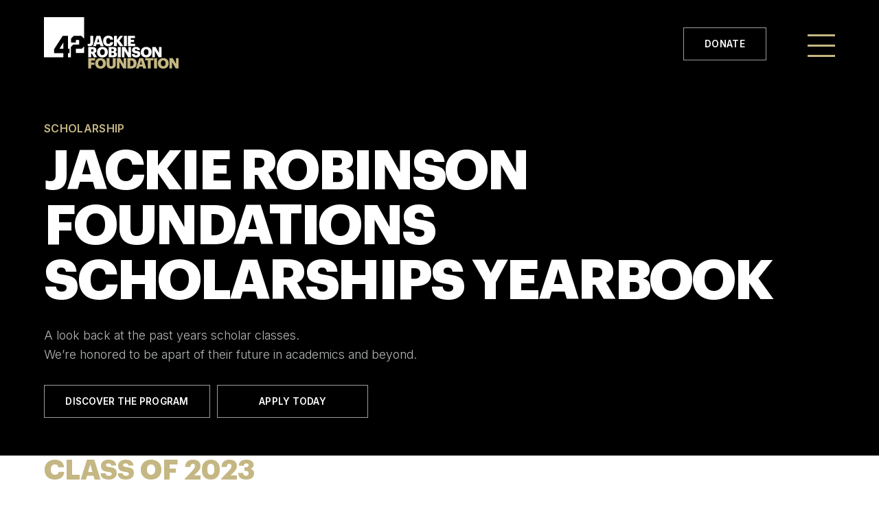

--- FILE ---
content_type: text/html; charset=UTF-8
request_url: https://jackierobinson.org/scholarship/yearbook/
body_size: 11136
content:
<!doctype html>
<html lang="en-US">
<head>
	<meta charset="UTF-8">
	<meta name="viewport" content="width=device-width, initial-scale=1">
	<link rel="profile" href="https://gmpg.org/xfn/11">
	
	<script src="https://code.jquery.com/jquery-3.7.1.min.js" integrity="sha256-/JqT3SQfawRcv/BIHPThkBvs0OEvtFFmqPF/lYI/Cxo=" crossorigin="anonymous"></script>

	<link rel="preconnect" href="https://fonts.gstatic.com">
	<link href="https://fonts.googleapis.com/css2?family=Lora&family=Work+Sans:wght@300;400;600;800&display=swap" rel="stylesheet">

	<title>Yearbook - Jackie Robinson Foundation</title>
<meta name="robots" content="index, follow, max-snippet:-1, max-image-preview:large, max-video-preview:-1">
<link rel="canonical" href="https://jackierobinson.org/scholarship/yearbook/">
<meta property="og:url" content="https://jackierobinson.org/scholarship/yearbook/">
<meta property="og:site_name" content="Jackie Robinson Foundation">
<meta property="og:locale" content="en_US">
<meta property="og:type" content="article">
<meta property="article:author" content="">
<meta property="article:publisher" content="">
<meta property="og:title" content="Yearbook - Jackie Robinson Foundation">
<meta property="og:image" content="https://jackierobinson.org/wp-content/uploads/2021/06/edit_07-13-2019_JRFGetty_09844-e1625678157910.jpg">
<meta property="og:image:secure_url" content="https://jackierobinson.org/wp-content/uploads/2021/06/edit_07-13-2019_JRFGetty_09844-e1625678157910.jpg">
<meta property="og:image:width" content="1218">
<meta property="og:image:height" content="822">
<meta property="og:image:alt" content="Jackie Robinson Foundation Scholars Class of 2023">
<meta property="fb:pages" content="">
<meta property="fb:admins" content="">
<meta property="fb:app_id" content="">
<meta name="twitter:card" content="summary">
<meta name="twitter:site" content="">
<meta name="twitter:creator" content="">
<meta name="twitter:title" content="Yearbook - Jackie Robinson Foundation">
<meta name="twitter:image" content="https://jackierobinson.org/wp-content/uploads/2021/06/edit_07-13-2019_JRFGetty_09844-e1625678157910.jpg">
<link rel='dns-prefetch' href='//kit.fontawesome.com' />
<link rel="alternate" type="application/rss+xml" title="Jackie Robinson Foundation &raquo; Feed" href="https://jackierobinson.org/feed/" />
<link rel="alternate" title="oEmbed (JSON)" type="application/json+oembed" href="https://jackierobinson.org/wp-json/oembed/1.0/embed?url=https%3A%2F%2Fjackierobinson.org%2Fscholarship%2Fyearbook%2F" />
<link rel="alternate" title="oEmbed (XML)" type="text/xml+oembed" href="https://jackierobinson.org/wp-json/oembed/1.0/embed?url=https%3A%2F%2Fjackierobinson.org%2Fscholarship%2Fyearbook%2F&#038;format=xml" />
<style id='wp-img-auto-sizes-contain-inline-css'>
img:is([sizes=auto i],[sizes^="auto," i]){contain-intrinsic-size:3000px 1500px}
/*# sourceURL=wp-img-auto-sizes-contain-inline-css */
</style>
<style id='wp-emoji-styles-inline-css'>

	img.wp-smiley, img.emoji {
		display: inline !important;
		border: none !important;
		box-shadow: none !important;
		height: 1em !important;
		width: 1em !important;
		margin: 0 0.07em !important;
		vertical-align: -0.1em !important;
		background: none !important;
		padding: 0 !important;
	}
/*# sourceURL=wp-emoji-styles-inline-css */
</style>
<style id='wp-block-library-inline-css'>
:root{--wp-block-synced-color:#7a00df;--wp-block-synced-color--rgb:122,0,223;--wp-bound-block-color:var(--wp-block-synced-color);--wp-editor-canvas-background:#ddd;--wp-admin-theme-color:#007cba;--wp-admin-theme-color--rgb:0,124,186;--wp-admin-theme-color-darker-10:#006ba1;--wp-admin-theme-color-darker-10--rgb:0,107,160.5;--wp-admin-theme-color-darker-20:#005a87;--wp-admin-theme-color-darker-20--rgb:0,90,135;--wp-admin-border-width-focus:2px}@media (min-resolution:192dpi){:root{--wp-admin-border-width-focus:1.5px}}.wp-element-button{cursor:pointer}:root .has-very-light-gray-background-color{background-color:#eee}:root .has-very-dark-gray-background-color{background-color:#313131}:root .has-very-light-gray-color{color:#eee}:root .has-very-dark-gray-color{color:#313131}:root .has-vivid-green-cyan-to-vivid-cyan-blue-gradient-background{background:linear-gradient(135deg,#00d084,#0693e3)}:root .has-purple-crush-gradient-background{background:linear-gradient(135deg,#34e2e4,#4721fb 50%,#ab1dfe)}:root .has-hazy-dawn-gradient-background{background:linear-gradient(135deg,#faaca8,#dad0ec)}:root .has-subdued-olive-gradient-background{background:linear-gradient(135deg,#fafae1,#67a671)}:root .has-atomic-cream-gradient-background{background:linear-gradient(135deg,#fdd79a,#004a59)}:root .has-nightshade-gradient-background{background:linear-gradient(135deg,#330968,#31cdcf)}:root .has-midnight-gradient-background{background:linear-gradient(135deg,#020381,#2874fc)}:root{--wp--preset--font-size--normal:16px;--wp--preset--font-size--huge:42px}.has-regular-font-size{font-size:1em}.has-larger-font-size{font-size:2.625em}.has-normal-font-size{font-size:var(--wp--preset--font-size--normal)}.has-huge-font-size{font-size:var(--wp--preset--font-size--huge)}.has-text-align-center{text-align:center}.has-text-align-left{text-align:left}.has-text-align-right{text-align:right}.has-fit-text{white-space:nowrap!important}#end-resizable-editor-section{display:none}.aligncenter{clear:both}.items-justified-left{justify-content:flex-start}.items-justified-center{justify-content:center}.items-justified-right{justify-content:flex-end}.items-justified-space-between{justify-content:space-between}.screen-reader-text{border:0;clip-path:inset(50%);height:1px;margin:-1px;overflow:hidden;padding:0;position:absolute;width:1px;word-wrap:normal!important}.screen-reader-text:focus{background-color:#ddd;clip-path:none;color:#444;display:block;font-size:1em;height:auto;left:5px;line-height:normal;padding:15px 23px 14px;text-decoration:none;top:5px;width:auto;z-index:100000}html :where(.has-border-color){border-style:solid}html :where([style*=border-top-color]){border-top-style:solid}html :where([style*=border-right-color]){border-right-style:solid}html :where([style*=border-bottom-color]){border-bottom-style:solid}html :where([style*=border-left-color]){border-left-style:solid}html :where([style*=border-width]){border-style:solid}html :where([style*=border-top-width]){border-top-style:solid}html :where([style*=border-right-width]){border-right-style:solid}html :where([style*=border-bottom-width]){border-bottom-style:solid}html :where([style*=border-left-width]){border-left-style:solid}html :where(img[class*=wp-image-]){height:auto;max-width:100%}:where(figure){margin:0 0 1em}html :where(.is-position-sticky){--wp-admin--admin-bar--position-offset:var(--wp-admin--admin-bar--height,0px)}@media screen and (max-width:600px){html :where(.is-position-sticky){--wp-admin--admin-bar--position-offset:0px}}

/*# sourceURL=wp-block-library-inline-css */
</style><style id='global-styles-inline-css'>
:root{--wp--preset--aspect-ratio--square: 1;--wp--preset--aspect-ratio--4-3: 4/3;--wp--preset--aspect-ratio--3-4: 3/4;--wp--preset--aspect-ratio--3-2: 3/2;--wp--preset--aspect-ratio--2-3: 2/3;--wp--preset--aspect-ratio--16-9: 16/9;--wp--preset--aspect-ratio--9-16: 9/16;--wp--preset--color--black: #000000;--wp--preset--color--cyan-bluish-gray: #abb8c3;--wp--preset--color--white: #ffffff;--wp--preset--color--pale-pink: #f78da7;--wp--preset--color--vivid-red: #cf2e2e;--wp--preset--color--luminous-vivid-orange: #ff6900;--wp--preset--color--luminous-vivid-amber: #fcb900;--wp--preset--color--light-green-cyan: #7bdcb5;--wp--preset--color--vivid-green-cyan: #00d084;--wp--preset--color--pale-cyan-blue: #8ed1fc;--wp--preset--color--vivid-cyan-blue: #0693e3;--wp--preset--color--vivid-purple: #9b51e0;--wp--preset--gradient--vivid-cyan-blue-to-vivid-purple: linear-gradient(135deg,rgb(6,147,227) 0%,rgb(155,81,224) 100%);--wp--preset--gradient--light-green-cyan-to-vivid-green-cyan: linear-gradient(135deg,rgb(122,220,180) 0%,rgb(0,208,130) 100%);--wp--preset--gradient--luminous-vivid-amber-to-luminous-vivid-orange: linear-gradient(135deg,rgb(252,185,0) 0%,rgb(255,105,0) 100%);--wp--preset--gradient--luminous-vivid-orange-to-vivid-red: linear-gradient(135deg,rgb(255,105,0) 0%,rgb(207,46,46) 100%);--wp--preset--gradient--very-light-gray-to-cyan-bluish-gray: linear-gradient(135deg,rgb(238,238,238) 0%,rgb(169,184,195) 100%);--wp--preset--gradient--cool-to-warm-spectrum: linear-gradient(135deg,rgb(74,234,220) 0%,rgb(151,120,209) 20%,rgb(207,42,186) 40%,rgb(238,44,130) 60%,rgb(251,105,98) 80%,rgb(254,248,76) 100%);--wp--preset--gradient--blush-light-purple: linear-gradient(135deg,rgb(255,206,236) 0%,rgb(152,150,240) 100%);--wp--preset--gradient--blush-bordeaux: linear-gradient(135deg,rgb(254,205,165) 0%,rgb(254,45,45) 50%,rgb(107,0,62) 100%);--wp--preset--gradient--luminous-dusk: linear-gradient(135deg,rgb(255,203,112) 0%,rgb(199,81,192) 50%,rgb(65,88,208) 100%);--wp--preset--gradient--pale-ocean: linear-gradient(135deg,rgb(255,245,203) 0%,rgb(182,227,212) 50%,rgb(51,167,181) 100%);--wp--preset--gradient--electric-grass: linear-gradient(135deg,rgb(202,248,128) 0%,rgb(113,206,126) 100%);--wp--preset--gradient--midnight: linear-gradient(135deg,rgb(2,3,129) 0%,rgb(40,116,252) 100%);--wp--preset--font-size--small: 13px;--wp--preset--font-size--medium: 20px;--wp--preset--font-size--large: 36px;--wp--preset--font-size--x-large: 42px;--wp--preset--spacing--20: 0.44rem;--wp--preset--spacing--30: 0.67rem;--wp--preset--spacing--40: 1rem;--wp--preset--spacing--50: 1.5rem;--wp--preset--spacing--60: 2.25rem;--wp--preset--spacing--70: 3.38rem;--wp--preset--spacing--80: 5.06rem;--wp--preset--shadow--natural: 6px 6px 9px rgba(0, 0, 0, 0.2);--wp--preset--shadow--deep: 12px 12px 50px rgba(0, 0, 0, 0.4);--wp--preset--shadow--sharp: 6px 6px 0px rgba(0, 0, 0, 0.2);--wp--preset--shadow--outlined: 6px 6px 0px -3px rgb(255, 255, 255), 6px 6px rgb(0, 0, 0);--wp--preset--shadow--crisp: 6px 6px 0px rgb(0, 0, 0);}:where(.is-layout-flex){gap: 0.5em;}:where(.is-layout-grid){gap: 0.5em;}body .is-layout-flex{display: flex;}.is-layout-flex{flex-wrap: wrap;align-items: center;}.is-layout-flex > :is(*, div){margin: 0;}body .is-layout-grid{display: grid;}.is-layout-grid > :is(*, div){margin: 0;}:where(.wp-block-columns.is-layout-flex){gap: 2em;}:where(.wp-block-columns.is-layout-grid){gap: 2em;}:where(.wp-block-post-template.is-layout-flex){gap: 1.25em;}:where(.wp-block-post-template.is-layout-grid){gap: 1.25em;}.has-black-color{color: var(--wp--preset--color--black) !important;}.has-cyan-bluish-gray-color{color: var(--wp--preset--color--cyan-bluish-gray) !important;}.has-white-color{color: var(--wp--preset--color--white) !important;}.has-pale-pink-color{color: var(--wp--preset--color--pale-pink) !important;}.has-vivid-red-color{color: var(--wp--preset--color--vivid-red) !important;}.has-luminous-vivid-orange-color{color: var(--wp--preset--color--luminous-vivid-orange) !important;}.has-luminous-vivid-amber-color{color: var(--wp--preset--color--luminous-vivid-amber) !important;}.has-light-green-cyan-color{color: var(--wp--preset--color--light-green-cyan) !important;}.has-vivid-green-cyan-color{color: var(--wp--preset--color--vivid-green-cyan) !important;}.has-pale-cyan-blue-color{color: var(--wp--preset--color--pale-cyan-blue) !important;}.has-vivid-cyan-blue-color{color: var(--wp--preset--color--vivid-cyan-blue) !important;}.has-vivid-purple-color{color: var(--wp--preset--color--vivid-purple) !important;}.has-black-background-color{background-color: var(--wp--preset--color--black) !important;}.has-cyan-bluish-gray-background-color{background-color: var(--wp--preset--color--cyan-bluish-gray) !important;}.has-white-background-color{background-color: var(--wp--preset--color--white) !important;}.has-pale-pink-background-color{background-color: var(--wp--preset--color--pale-pink) !important;}.has-vivid-red-background-color{background-color: var(--wp--preset--color--vivid-red) !important;}.has-luminous-vivid-orange-background-color{background-color: var(--wp--preset--color--luminous-vivid-orange) !important;}.has-luminous-vivid-amber-background-color{background-color: var(--wp--preset--color--luminous-vivid-amber) !important;}.has-light-green-cyan-background-color{background-color: var(--wp--preset--color--light-green-cyan) !important;}.has-vivid-green-cyan-background-color{background-color: var(--wp--preset--color--vivid-green-cyan) !important;}.has-pale-cyan-blue-background-color{background-color: var(--wp--preset--color--pale-cyan-blue) !important;}.has-vivid-cyan-blue-background-color{background-color: var(--wp--preset--color--vivid-cyan-blue) !important;}.has-vivid-purple-background-color{background-color: var(--wp--preset--color--vivid-purple) !important;}.has-black-border-color{border-color: var(--wp--preset--color--black) !important;}.has-cyan-bluish-gray-border-color{border-color: var(--wp--preset--color--cyan-bluish-gray) !important;}.has-white-border-color{border-color: var(--wp--preset--color--white) !important;}.has-pale-pink-border-color{border-color: var(--wp--preset--color--pale-pink) !important;}.has-vivid-red-border-color{border-color: var(--wp--preset--color--vivid-red) !important;}.has-luminous-vivid-orange-border-color{border-color: var(--wp--preset--color--luminous-vivid-orange) !important;}.has-luminous-vivid-amber-border-color{border-color: var(--wp--preset--color--luminous-vivid-amber) !important;}.has-light-green-cyan-border-color{border-color: var(--wp--preset--color--light-green-cyan) !important;}.has-vivid-green-cyan-border-color{border-color: var(--wp--preset--color--vivid-green-cyan) !important;}.has-pale-cyan-blue-border-color{border-color: var(--wp--preset--color--pale-cyan-blue) !important;}.has-vivid-cyan-blue-border-color{border-color: var(--wp--preset--color--vivid-cyan-blue) !important;}.has-vivid-purple-border-color{border-color: var(--wp--preset--color--vivid-purple) !important;}.has-vivid-cyan-blue-to-vivid-purple-gradient-background{background: var(--wp--preset--gradient--vivid-cyan-blue-to-vivid-purple) !important;}.has-light-green-cyan-to-vivid-green-cyan-gradient-background{background: var(--wp--preset--gradient--light-green-cyan-to-vivid-green-cyan) !important;}.has-luminous-vivid-amber-to-luminous-vivid-orange-gradient-background{background: var(--wp--preset--gradient--luminous-vivid-amber-to-luminous-vivid-orange) !important;}.has-luminous-vivid-orange-to-vivid-red-gradient-background{background: var(--wp--preset--gradient--luminous-vivid-orange-to-vivid-red) !important;}.has-very-light-gray-to-cyan-bluish-gray-gradient-background{background: var(--wp--preset--gradient--very-light-gray-to-cyan-bluish-gray) !important;}.has-cool-to-warm-spectrum-gradient-background{background: var(--wp--preset--gradient--cool-to-warm-spectrum) !important;}.has-blush-light-purple-gradient-background{background: var(--wp--preset--gradient--blush-light-purple) !important;}.has-blush-bordeaux-gradient-background{background: var(--wp--preset--gradient--blush-bordeaux) !important;}.has-luminous-dusk-gradient-background{background: var(--wp--preset--gradient--luminous-dusk) !important;}.has-pale-ocean-gradient-background{background: var(--wp--preset--gradient--pale-ocean) !important;}.has-electric-grass-gradient-background{background: var(--wp--preset--gradient--electric-grass) !important;}.has-midnight-gradient-background{background: var(--wp--preset--gradient--midnight) !important;}.has-small-font-size{font-size: var(--wp--preset--font-size--small) !important;}.has-medium-font-size{font-size: var(--wp--preset--font-size--medium) !important;}.has-large-font-size{font-size: var(--wp--preset--font-size--large) !important;}.has-x-large-font-size{font-size: var(--wp--preset--font-size--x-large) !important;}
/*# sourceURL=global-styles-inline-css */
</style>

<style id='classic-theme-styles-inline-css'>
/*! This file is auto-generated */
.wp-block-button__link{color:#fff;background-color:#32373c;border-radius:9999px;box-shadow:none;text-decoration:none;padding:calc(.667em + 2px) calc(1.333em + 2px);font-size:1.125em}.wp-block-file__button{background:#32373c;color:#fff;text-decoration:none}
/*# sourceURL=/wp-includes/css/classic-themes.min.css */
</style>
<link rel='stylesheet' id='search-filter-plugin-styles-css' href='https://jackierobinson.org/wp-content/plugins/search-filter-pro/public/assets/css/search-filter.min.css?ver=2.5.21' media='all' />
<link rel='stylesheet' id='jackierobinson-reset-css' href='https://jackierobinson.org/wp-content/themes/jackierobinson/reset.css' media='all' />
<link rel='stylesheet' id='jackierobinson-style-css' href='https://jackierobinson.org/wp-content/themes/jackierobinson/style.css?ver=1.0.0' media='all' />
<script src="https://jackierobinson.org/wp-includes/js/jquery/jquery.min.js?ver=3.7.1" id="jquery-core-js"></script>
<script src="https://jackierobinson.org/wp-includes/js/jquery/jquery-migrate.min.js?ver=3.4.1" id="jquery-migrate-js"></script>
<script id="search-filter-plugin-build-js-extra">
var SF_LDATA = {"ajax_url":"https://jackierobinson.org/wp-admin/admin-ajax.php","home_url":"https://jackierobinson.org/","extensions":[]};
//# sourceURL=search-filter-plugin-build-js-extra
</script>
<script src="https://jackierobinson.org/wp-content/plugins/search-filter-pro/public/assets/js/search-filter-build.min.js?ver=2.5.21" id="search-filter-plugin-build-js"></script>
<script src="https://jackierobinson.org/wp-content/plugins/search-filter-pro/public/assets/js/chosen.jquery.min.js?ver=2.5.21" id="search-filter-plugin-chosen-js"></script>
<script src="https://kit.fontawesome.com/31ed61903e.js" id="font-awesome-kit-js"></script>
<link rel="https://api.w.org/" href="https://jackierobinson.org/wp-json/" /><link rel="alternate" title="JSON" type="application/json" href="https://jackierobinson.org/wp-json/wp/v2/pages/3378" /><link rel="EditURI" type="application/rsd+xml" title="RSD" href="https://jackierobinson.org/xmlrpc.php?rsd" />
<link rel='shortlink' href='https://jackierobinson.org/?p=3378' />
<link rel="icon" href="https://jackierobinson.org/wp-content/uploads/2024/05/cropped-favicon-32x32.png" sizes="32x32" />
<link rel="icon" href="https://jackierobinson.org/wp-content/uploads/2024/05/cropped-favicon-192x192.png" sizes="192x192" />
<link rel="apple-touch-icon" href="https://jackierobinson.org/wp-content/uploads/2024/05/cropped-favicon-180x180.png" />
<meta name="msapplication-TileImage" content="https://jackierobinson.org/wp-content/uploads/2024/05/cropped-favicon-270x270.png" />

<script async src='https://www.googletagmanager.com/gtag/js?id=G-DRZ6JERW7W'></script><script>
window.dataLayer = window.dataLayer || [];
function gtag(){dataLayer.push(arguments);}gtag('js', new Date());
gtag('set', 'cookie_domain', 'auto');
gtag('set', 'cookie_flags', 'SameSite=None;Secure');
window.addEventListener('load', function () {
    var links = document.querySelectorAll('a');
    for (let i = 0; i < links.length; i++) {
        links[i].addEventListener('click', function(e) {
            var n = this.href.includes('jackierobinson.org');
            if (n == false) {
                gtag('event', 'click', {'event_category': 'external links','event_label' : this.href});
            }
        });
        }
    });
    window.addEventListener('load', function () {
        var links = document.querySelectorAll('a');
        for (let i = 0; i < links.length; i++) {
            links[i].addEventListener('click', function(e) {
                var n = this.href.includes('tel:');
                if (n === true) {
                    gtag('event', 'click', {'event_category': 'phone','event_label' : this.href.slice(4)});
                }
            });
        }
    });
 gtag('config', 'G-DRZ6JERW7W' , {});

</script>

<!-- PING -->
<script async="async" src="https://connect.jackierobinson.org/ping">/**/</script>

<!-- Double the Donation -->	
<script src="https://doublethedonation.com/api/js/ddplugin.js"></script>
<link href="https://doublethedonation.com/api/css/ddplugin.css" rel="stylesheet"></head>

<body class="wp-singular page-template page-template-page-sections page-template-page-sections-php page page-id-3378 page-child parent-pageid-1151 wp-theme-jackierobinson page-yearbook no-sidebar">
<div id="page" class="site">
	<a class="skip-link screen-reader-text" href="#primary">Skip to content</a>

			<header id="masthead" class="site-header dark">
			<div class="flex justify">
			<div class="site-branding">
				<h1 class="site-title">
					<a href="https://jackierobinson.org/" rel="home"><svg xmlns="http://www.w3.org/2000/svg" viewBox="0 0 349.12 133.55"><defs><style>.f-g{fill:#c6b784;}</style></defs><g id="Layer_2" data-name="Layer 2"><g id="Layer_1-2" data-name="Layer 1"><path d="M40.29,82.06,50.45,65.57V82.06Zm42.46,0V93.17H104v-17l-5.81,5.89ZM76,71.21H91.39V59.34H82.83v6.47H70.27V55.45l7-7H97l7,7.11V0H0V104H50.45V93.47H26.11v-10l22.72-35H62.28V82.06h4.08V93.47H62.28V104h7.83V77.11Z"/><path d="M113.51,74.51V68.82a9,9,0,0,0,3.24.52c2.08,0,3.46-.93,3.46-3.68V48.48h7.65V65.73c0,6.4-3.27,9.67-9.51,9.67A10.28,10.28,0,0,1,113.51,74.51Z"/><path d="M136.34,48.48h9.85l8.44,26.58h-8.07l-1.41-4.94h-8.81l-1.41,4.94h-7.1Zm1.49,16.4h5.83l-2.9-10.23Z"/><path d="M153.47,61.94v-.3c0-8.18,5.8-13.57,13.57-13.57,6.92,0,11.71,3.2,12.35,10.23h-7.85c-.3-2.72-1.78-4.2-4.46-4.2-3.42,0-5.58,2.67-5.58,7.51v.29c0,4.8,2.05,7.51,5.69,7.51a4.58,4.58,0,0,0,4.95-4.35h7.58c-.52,6.88-5.5,10.45-12.38,10.45C158.05,75.51,153.47,70.08,153.47,61.94Z"/><path d="M181.69,48.48h7.66V59l8-10.52h8l-9.74,12.35,10.26,14.23H197L189.35,64V75.06h-7.66Z"/><path d="M207.41,48.48h7.7V75.06h-7.7Z"/><path d="M217.67,48.48H236v5.88H225.26v4.57h8.58v5.43h-8.58v4.83h11.37v5.87h-19Z"/><path d="M114.85,77.5h10.41c7,0,10.82,2.83,10.82,8.44v.15a7,7,0,0,1-4.8,7l6.36,11h-8l-5.39-9.51h-1.78v9.51h-7.59Zm10,12.12c2.57,0,3.83-1.08,3.83-3.23v-.15c0-2.16-1.34-3-3.79-3h-2.49v6.39Z"/><path d="M137.68,91v-.3c0-8.1,6.09-13.53,14-13.53s14.09,5.09,14.09,13.35v.29c0,8.18-5.61,13.76-14.2,13.76S137.68,99,137.68,91Zm20.18-.07v-.3c0-4.72-2.38-7.51-6.13-7.51s-6.1,2.71-6.1,7.55v.29c0,4.84,2.46,7.62,6.14,7.62S157.86,95.64,157.86,90.89Z"/><path d="M167.71,77.5h11.86c6.28,0,9,2.83,9,7v.15a5.47,5.47,0,0,1-4.5,5.73c3.27.56,5.32,2.53,5.32,6.21v.15c0,4.75-3.09,7.39-9.67,7.39h-12Zm10.34,10.56c2.38,0,3.27-.82,3.27-2.71V85.2c0-1.82-1-2.64-3.27-2.64h-2.9v5.5ZM178.31,99c2.41,0,3.53-1.11,3.53-3.09v-.14c0-2-1.08-3.05-3.76-3.05h-2.93V99Z"/><path d="M191.58,77.5h7.69v26.58h-7.69Z"/><path d="M202.13,77.5h8.59l8.51,15v-15h6.66v26.58h-7.36l-9.71-16.69v16.69h-6.69Z"/><path d="M227.82,95.64h7.25c.18,1.9,1,3.46,4.2,3.46,2.19,0,3.42-1.08,3.42-2.64s-1-2.08-4.2-2.56c-7.51-.89-10-3.13-10-8.48,0-4.79,3.94-8.29,10.3-8.29s10,2.68,10.48,8.29h-7.06c-.26-1.89-1.34-2.86-3.42-2.86s-3.09.93-3.09,2.27.82,2.15,4.13,2.6c6.73.74,10.19,2.49,10.19,8.25,0,4.87-3.87,8.85-10.71,8.85C231.83,104.53,228,101.41,227.82,95.64Z"/><path d="M251.13,91v-.3c0-8.1,6.09-13.53,14.05-13.53s14.09,5.09,14.09,13.35v.29c0,8.18-5.62,13.76-14.2,13.76S251.13,99,251.13,91Zm20.18-.07v-.3c0-4.72-2.38-7.51-6.13-7.51s-6.1,2.71-6.1,7.55v.29c0,4.84,2.46,7.62,6.14,7.62S271.31,95.64,271.31,90.89Z"/><path d="M281.09,77.5h8.58l8.52,15v-15h6.65v26.58h-7.36l-9.7-16.69v16.69h-6.69Z"/><path class="f-g" d="M114.85,106.52h18v5.91h-10.3v5.66h8.22v5.61h-8.22v9.4h-7.66Z"/><path class="f-g" d="M132.77,120v-.3c0-8.1,6.1-13.53,14-13.53,8.11,0,14.09,5.09,14.09,13.35v.29c0,8.18-5.61,13.76-14.2,13.76S132.77,128,132.77,120Zm20.19-.07v-.3c0-4.72-2.38-7.51-6.14-7.51s-6.09,2.71-6.09,7.55v.29c0,4.84,2.45,7.62,6.13,7.62S153,124.67,153,119.91Z"/><path class="f-g" d="M162.62,122.32v-15.8h7.62V122c0,3.75.93,5.57,4.16,5.57s4.17-1.71,4.17-5.68V106.52h7.69v15.69c0,7.73-4.53,11.34-11.86,11.34C166.89,133.55,162.62,129.76,162.62,122.32Z"/><path class="f-g" d="M189.38,106.52H198l8.51,15v-15h6.66V133.1h-7.36l-9.7-16.69V133.1h-6.7Z"/><path class="f-g" d="M216.45,106.52h9.66c9.44,0,14.24,4.72,14.24,13v.29c0,8.3-4.91,13.31-14.28,13.31h-9.62Zm9.4,20.71c4.54,0,6.54-2.38,6.54-7.32v-.3c0-5.06-2-7.21-6.61-7.21H224.1v14.83Z"/><path class="f-g" d="M247.3,106.52h9.85l8.44,26.58h-8.07l-1.41-4.94H247.3l-1.41,4.94h-7.1Zm1.49,16.4h5.83l-2.9-10.23Z"/><path class="f-g" d="M269.42,112.4h-6.88v-5.88H284v5.88h-6.87v20.7h-7.66Z"/><path class="f-g" d="M285.62,106.52h7.7V133.1h-7.7Z"/><path class="f-g" d="M295.33,120v-.3c0-8.1,6.09-13.53,14.05-13.53s14.09,5.09,14.09,13.35v.29c0,8.18-5.62,13.76-14.2,13.76S295.33,128,295.33,120Zm20.18-.07v-.3c0-4.72-2.38-7.51-6.13-7.51s-6.1,2.71-6.1,7.55v.29c0,4.84,2.46,7.62,6.14,7.62S315.51,124.67,315.51,119.91Z"/><path class="f-g" d="M325.36,106.52H334l8.51,15v-15h6.66V133.1h-7.36l-9.71-16.69V133.1h-6.69Z"/></g></g></svg></a>
				</h1>
			</div><!-- .site-branding -->			
			<div class="header-donate">
				<a class="large-cta" href="/donate">Donate</a>
			</div>
			<nav id="site-navigation" class="main-navigation overlay">
				<button class="menu-toggle" aria-controls="primary-menu" aria-expanded="false">
					<span class="navbar-fixed-top"></span>
					<span class="navbar-fixed-top"></span>
					<span class="navbar-fixed-top"></span>
					<span class="navbar-fixed-top"></span>
				</button>
	
	
				<div class="site-branding">
					<a href="https://jackierobinson.org/" rel="home"><svg xmlns="http://www.w3.org/2000/svg" viewBox="0 0 349.12 133.55"><defs><style>.f-g{fill:#c6b784;}</style></defs><g id="Layer_2" data-name="Layer 2"><g id="Layer_1-2" data-name="Layer 1"><path d="M40.29,82.06,50.45,65.57V82.06Zm42.46,0V93.17H104v-17l-5.81,5.89ZM76,71.21H91.39V59.34H82.83v6.47H70.27V55.45l7-7H97l7,7.11V0H0V104H50.45V93.47H26.11v-10l22.72-35H62.28V82.06h4.08V93.47H62.28V104h7.83V77.11Z"/><path d="M113.51,74.51V68.82a9,9,0,0,0,3.24.52c2.08,0,3.46-.93,3.46-3.68V48.48h7.65V65.73c0,6.4-3.27,9.67-9.51,9.67A10.28,10.28,0,0,1,113.51,74.51Z"/><path d="M136.34,48.48h9.85l8.44,26.58h-8.07l-1.41-4.94h-8.81l-1.41,4.94h-7.1Zm1.49,16.4h5.83l-2.9-10.23Z"/><path d="M153.47,61.94v-.3c0-8.18,5.8-13.57,13.57-13.57,6.92,0,11.71,3.2,12.35,10.23h-7.85c-.3-2.72-1.78-4.2-4.46-4.2-3.42,0-5.58,2.67-5.58,7.51v.29c0,4.8,2.05,7.51,5.69,7.51a4.58,4.58,0,0,0,4.95-4.35h7.58c-.52,6.88-5.5,10.45-12.38,10.45C158.05,75.51,153.47,70.08,153.47,61.94Z"/><path d="M181.69,48.48h7.66V59l8-10.52h8l-9.74,12.35,10.26,14.23H197L189.35,64V75.06h-7.66Z"/><path d="M207.41,48.48h7.7V75.06h-7.7Z"/><path d="M217.67,48.48H236v5.88H225.26v4.57h8.58v5.43h-8.58v4.83h11.37v5.87h-19Z"/><path d="M114.85,77.5h10.41c7,0,10.82,2.83,10.82,8.44v.15a7,7,0,0,1-4.8,7l6.36,11h-8l-5.39-9.51h-1.78v9.51h-7.59Zm10,12.12c2.57,0,3.83-1.08,3.83-3.23v-.15c0-2.16-1.34-3-3.79-3h-2.49v6.39Z"/><path d="M137.68,91v-.3c0-8.1,6.09-13.53,14-13.53s14.09,5.09,14.09,13.35v.29c0,8.18-5.61,13.76-14.2,13.76S137.68,99,137.68,91Zm20.18-.07v-.3c0-4.72-2.38-7.51-6.13-7.51s-6.1,2.71-6.1,7.55v.29c0,4.84,2.46,7.62,6.14,7.62S157.86,95.64,157.86,90.89Z"/><path d="M167.71,77.5h11.86c6.28,0,9,2.83,9,7v.15a5.47,5.47,0,0,1-4.5,5.73c3.27.56,5.32,2.53,5.32,6.21v.15c0,4.75-3.09,7.39-9.67,7.39h-12Zm10.34,10.56c2.38,0,3.27-.82,3.27-2.71V85.2c0-1.82-1-2.64-3.27-2.64h-2.9v5.5ZM178.31,99c2.41,0,3.53-1.11,3.53-3.09v-.14c0-2-1.08-3.05-3.76-3.05h-2.93V99Z"/><path d="M191.58,77.5h7.69v26.58h-7.69Z"/><path d="M202.13,77.5h8.59l8.51,15v-15h6.66v26.58h-7.36l-9.71-16.69v16.69h-6.69Z"/><path d="M227.82,95.64h7.25c.18,1.9,1,3.46,4.2,3.46,2.19,0,3.42-1.08,3.42-2.64s-1-2.08-4.2-2.56c-7.51-.89-10-3.13-10-8.48,0-4.79,3.94-8.29,10.3-8.29s10,2.68,10.48,8.29h-7.06c-.26-1.89-1.34-2.86-3.42-2.86s-3.09.93-3.09,2.27.82,2.15,4.13,2.6c6.73.74,10.19,2.49,10.19,8.25,0,4.87-3.87,8.85-10.71,8.85C231.83,104.53,228,101.41,227.82,95.64Z"/><path d="M251.13,91v-.3c0-8.1,6.09-13.53,14.05-13.53s14.09,5.09,14.09,13.35v.29c0,8.18-5.62,13.76-14.2,13.76S251.13,99,251.13,91Zm20.18-.07v-.3c0-4.72-2.38-7.51-6.13-7.51s-6.1,2.71-6.1,7.55v.29c0,4.84,2.46,7.62,6.14,7.62S271.31,95.64,271.31,90.89Z"/><path d="M281.09,77.5h8.58l8.52,15v-15h6.65v26.58h-7.36l-9.7-16.69v16.69h-6.69Z"/><path class="f-g" d="M114.85,106.52h18v5.91h-10.3v5.66h8.22v5.61h-8.22v9.4h-7.66Z"/><path class="f-g" d="M132.77,120v-.3c0-8.1,6.1-13.53,14-13.53,8.11,0,14.09,5.09,14.09,13.35v.29c0,8.18-5.61,13.76-14.2,13.76S132.77,128,132.77,120Zm20.19-.07v-.3c0-4.72-2.38-7.51-6.14-7.51s-6.09,2.71-6.09,7.55v.29c0,4.84,2.45,7.62,6.13,7.62S153,124.67,153,119.91Z"/><path class="f-g" d="M162.62,122.32v-15.8h7.62V122c0,3.75.93,5.57,4.16,5.57s4.17-1.71,4.17-5.68V106.52h7.69v15.69c0,7.73-4.53,11.34-11.86,11.34C166.89,133.55,162.62,129.76,162.62,122.32Z"/><path class="f-g" d="M189.38,106.52H198l8.51,15v-15h6.66V133.1h-7.36l-9.7-16.69V133.1h-6.7Z"/><path class="f-g" d="M216.45,106.52h9.66c9.44,0,14.24,4.72,14.24,13v.29c0,8.3-4.91,13.31-14.28,13.31h-9.62Zm9.4,20.71c4.54,0,6.54-2.38,6.54-7.32v-.3c0-5.06-2-7.21-6.61-7.21H224.1v14.83Z"/><path class="f-g" d="M247.3,106.52h9.85l8.44,26.58h-8.07l-1.41-4.94H247.3l-1.41,4.94h-7.1Zm1.49,16.4h5.83l-2.9-10.23Z"/><path class="f-g" d="M269.42,112.4h-6.88v-5.88H284v5.88h-6.87v20.7h-7.66Z"/><path class="f-g" d="M285.62,106.52h7.7V133.1h-7.7Z"/><path class="f-g" d="M295.33,120v-.3c0-8.1,6.09-13.53,14.05-13.53s14.09,5.09,14.09,13.35v.29c0,8.18-5.62,13.76-14.2,13.76S295.33,128,295.33,120Zm20.18-.07v-.3c0-4.72-2.38-7.51-6.13-7.51s-6.1,2.71-6.1,7.55v.29c0,4.84,2.46,7.62,6.14,7.62S315.51,124.67,315.51,119.91Z"/><path class="f-g" d="M325.36,106.52H334l8.51,15v-15h6.66V133.1h-7.36l-9.71-16.69V133.1h-6.69Z"/></g></g></svg></a>
				</div><!-- .site-branding -->	
				<div class="menu-overlay-container"><ul id="overlay-menu" class="menu"><li id="menu-item-757" class="menu-item menu-item-type-post_type menu-item-object-page menu-item-has-children menu-item-757"><a href="https://jackierobinson.org/about/">About Us</a>
<ul class="sub-menu">
	<li id="menu-item-3523" class="menu-item menu-item-type-post_type menu-item-object-page menu-item-3523"><a href="https://jackierobinson.org/our-history/">History</a></li>
	<li id="menu-item-3522" class="menu-item menu-item-type-post_type menu-item-object-page menu-item-3522"><a href="https://jackierobinson.org/about/board-of-directors/">Board of Directors</a></li>
	<li id="menu-item-3524" class="menu-item menu-item-type-post_type menu-item-object-page menu-item-3524"><a href="https://jackierobinson.org/jackie-robinson/">Jackie Robinson</a></li>
</ul>
</li>
<li id="menu-item-1178" class="menu-item menu-item-type-post_type menu-item-object-page current-page-ancestor menu-item-has-children menu-item-1178"><a href="https://jackierobinson.org/scholarship/">Scholarship Program</a>
<ul class="sub-menu">
	<li id="menu-item-3527" class="menu-item menu-item-type-post_type menu-item-object-page menu-item-3527"><a href="https://jackierobinson.org/apply/application-faqs/">Application FAQs</a></li>
	<li id="menu-item-3526" class="menu-item menu-item-type-post_type menu-item-object-page menu-item-3526"><a href="https://jackierobinson.org/apply/">Apply</a></li>
</ul>
</li>
<li id="menu-item-2401" class="menu-item menu-item-type-custom menu-item-object-custom menu-item-2401"><a target="_blank" href="https://www.jackierobinsonmuseum.org/">Museum</a></li>
<li id="menu-item-1676" class="menu-item menu-item-type-post_type menu-item-object-page menu-item-1676"><a href="https://jackierobinson.org/impact/">IMPACT</a></li>
<li id="menu-item-1421" class="menu-item menu-item-type-post_type menu-item-object-page menu-item-has-children menu-item-1421"><a href="https://jackierobinson.org/support/">Support</a>
<ul class="sub-menu">
	<li id="menu-item-3525" class="menu-item menu-item-type-post_type menu-item-object-page menu-item-3525"><a href="https://jackierobinson.org/support/ways-to-give/">Ways To Give</a></li>
</ul>
</li>
<li id="menu-item-1677" class="menu-item menu-item-type-post_type menu-item-object-page menu-item-1677"><a href="https://jackierobinson.org/donate/">Donate</a></li>
</ul></div>			</nav><!-- #site-navigation -->
		</div><!-- .container -->
	</header><!-- #masthead -->




<div id="section" class="hero simple dark">
    <div class="container">
        <div class="hero-title">
                                                <span class="eyebrow gold">Scholarship</span>
                                                    <h1 class="xl-title">Jackie Robinson Foundations<br />
Scholarships Yearbook</h1>
                                                        <div class="description large-text">
                    <p>A look back at the past years scholar classes.<br />
We&#8217;re honored to be apart of their future in academics and beyond.</p>
                </div>
                                        <div class="cta-buttons flex">
                                    <a class="large-cta" href="https://jackierobinson.org/scholarship/" aria-label="Scholarship Program" target="_self">Discover The Program</a>
                                    <a class="large-cta" href="https://jackierobinson.org/apply/" aria-label="Apply" target="_self">Apply Today</a>
                                </div>
                    </div>
    </div><!-- .container -->
</div>






<main id="primary" class="site-main">

    <!-- Sponsors -->
    
    <!-- Scholarship Staistics -->
    
    <!-- Apply Timeline -->
    
    

    		
<div id="section" class="media light">
    <div class="container">
                    <h3>Class of 2023</h3>
        
        <div class="media-container">
                                                <img src="https://jackierobinson.org/wp-content/uploads/2021/06/edit_07-13-2019_JRFGetty_09844-e1625678157910.jpg" alt="Jackie Robinson Foundation Scholars Class of 2023" />
                                 
                    </div>

                    <div class="description small-text">
                From Left to Right:             </div>
            </div><!-- .container -->
</div>

    
    		
<div id="section" class="media light">
    <div class="container">
                    <h3>Class of 2021</h3>
        
        <div class="media-container">
                                                <img src="https://jackierobinson.org/wp-content/uploads/2021/07/Class-of-2021-Full-Group.jpg" alt="jackie robinson foundation new scholar orientation" />
                                                    <span class="caption float">RICHARDSON, TX - JULY 15:  Participants pose for a photo during The Jackie Robinson Foundation New Scholar Orientation at University of Texas at Dallas on July 15, 2017 in Richardson, Texas.  (Photo by Cooper Neill/Getty Images for the Jackie Robinson Foundation)</span>
                 
                    </div>

                    <div class="description small-text">
                From Left to Right:             </div>
            </div><!-- .container -->
</div>

    
    		
<div id="section" class="media light">
    <div class="container">
                    <h3>Class of 2018</h3>
        
        <div class="media-container">
                                                <img src="https://jackierobinson.org/wp-content/uploads/2021/07/2018-New-Scholar-Orientation-7x5-1.jpg" alt="2018 new scholar orientation" />
                                 
                    </div>

                    <div class="description small-text">
                From Left to Right:             </div>
            </div><!-- .container -->
</div>

    
    		
<div id="section" class="media light">
    <div class="container">
                    <h3>Class of 2016</h3>
        
        <div class="media-container">
                                                <img src="https://jackierobinson.org/wp-content/uploads/2021/07/2016-UChicago-Class-scaled.jpg" alt="2016 uchicago class" />
                                 
                    </div>

                    <div class="description small-text">
                From Left to Right:             </div>
            </div><!-- .container -->
</div>

    
    
 </main><!-- #main -->


	<footer id="colophon" class="site-footer">
		<div class="container">
			<div class="footer-top">
				<div class="site-branding">
					<a href="https://jackierobinson.org/" rel="home"><svg xmlns="http://www.w3.org/2000/svg" viewBox="0 0 349.12 133.55"><defs><style>.f-g{fill:#c6b784;}</style></defs><g id="Layer_2" data-name="Layer 2"><g id="Layer_1-2" data-name="Layer 1"><path d="M40.29,82.06,50.45,65.57V82.06Zm42.46,0V93.17H104v-17l-5.81,5.89ZM76,71.21H91.39V59.34H82.83v6.47H70.27V55.45l7-7H97l7,7.11V0H0V104H50.45V93.47H26.11v-10l22.72-35H62.28V82.06h4.08V93.47H62.28V104h7.83V77.11Z"/><path d="M113.51,74.51V68.82a9,9,0,0,0,3.24.52c2.08,0,3.46-.93,3.46-3.68V48.48h7.65V65.73c0,6.4-3.27,9.67-9.51,9.67A10.28,10.28,0,0,1,113.51,74.51Z"/><path d="M136.34,48.48h9.85l8.44,26.58h-8.07l-1.41-4.94h-8.81l-1.41,4.94h-7.1Zm1.49,16.4h5.83l-2.9-10.23Z"/><path d="M153.47,61.94v-.3c0-8.18,5.8-13.57,13.57-13.57,6.92,0,11.71,3.2,12.35,10.23h-7.85c-.3-2.72-1.78-4.2-4.46-4.2-3.42,0-5.58,2.67-5.58,7.51v.29c0,4.8,2.05,7.51,5.69,7.51a4.58,4.58,0,0,0,4.95-4.35h7.58c-.52,6.88-5.5,10.45-12.38,10.45C158.05,75.51,153.47,70.08,153.47,61.94Z"/><path d="M181.69,48.48h7.66V59l8-10.52h8l-9.74,12.35,10.26,14.23H197L189.35,64V75.06h-7.66Z"/><path d="M207.41,48.48h7.7V75.06h-7.7Z"/><path d="M217.67,48.48H236v5.88H225.26v4.57h8.58v5.43h-8.58v4.83h11.37v5.87h-19Z"/><path d="M114.85,77.5h10.41c7,0,10.82,2.83,10.82,8.44v.15a7,7,0,0,1-4.8,7l6.36,11h-8l-5.39-9.51h-1.78v9.51h-7.59Zm10,12.12c2.57,0,3.83-1.08,3.83-3.23v-.15c0-2.16-1.34-3-3.79-3h-2.49v6.39Z"/><path d="M137.68,91v-.3c0-8.1,6.09-13.53,14-13.53s14.09,5.09,14.09,13.35v.29c0,8.18-5.61,13.76-14.2,13.76S137.68,99,137.68,91Zm20.18-.07v-.3c0-4.72-2.38-7.51-6.13-7.51s-6.1,2.71-6.1,7.55v.29c0,4.84,2.46,7.62,6.14,7.62S157.86,95.64,157.86,90.89Z"/><path d="M167.71,77.5h11.86c6.28,0,9,2.83,9,7v.15a5.47,5.47,0,0,1-4.5,5.73c3.27.56,5.32,2.53,5.32,6.21v.15c0,4.75-3.09,7.39-9.67,7.39h-12Zm10.34,10.56c2.38,0,3.27-.82,3.27-2.71V85.2c0-1.82-1-2.64-3.27-2.64h-2.9v5.5ZM178.31,99c2.41,0,3.53-1.11,3.53-3.09v-.14c0-2-1.08-3.05-3.76-3.05h-2.93V99Z"/><path d="M191.58,77.5h7.69v26.58h-7.69Z"/><path d="M202.13,77.5h8.59l8.51,15v-15h6.66v26.58h-7.36l-9.71-16.69v16.69h-6.69Z"/><path d="M227.82,95.64h7.25c.18,1.9,1,3.46,4.2,3.46,2.19,0,3.42-1.08,3.42-2.64s-1-2.08-4.2-2.56c-7.51-.89-10-3.13-10-8.48,0-4.79,3.94-8.29,10.3-8.29s10,2.68,10.48,8.29h-7.06c-.26-1.89-1.34-2.86-3.42-2.86s-3.09.93-3.09,2.27.82,2.15,4.13,2.6c6.73.74,10.19,2.49,10.19,8.25,0,4.87-3.87,8.85-10.71,8.85C231.83,104.53,228,101.41,227.82,95.64Z"/><path d="M251.13,91v-.3c0-8.1,6.09-13.53,14.05-13.53s14.09,5.09,14.09,13.35v.29c0,8.18-5.62,13.76-14.2,13.76S251.13,99,251.13,91Zm20.18-.07v-.3c0-4.72-2.38-7.51-6.13-7.51s-6.1,2.71-6.1,7.55v.29c0,4.84,2.46,7.62,6.14,7.62S271.31,95.64,271.31,90.89Z"/><path d="M281.09,77.5h8.58l8.52,15v-15h6.65v26.58h-7.36l-9.7-16.69v16.69h-6.69Z"/><path class="f-g" d="M114.85,106.52h18v5.91h-10.3v5.66h8.22v5.61h-8.22v9.4h-7.66Z"/><path class="f-g" d="M132.77,120v-.3c0-8.1,6.1-13.53,14-13.53,8.11,0,14.09,5.09,14.09,13.35v.29c0,8.18-5.61,13.76-14.2,13.76S132.77,128,132.77,120Zm20.19-.07v-.3c0-4.72-2.38-7.51-6.14-7.51s-6.09,2.71-6.09,7.55v.29c0,4.84,2.45,7.62,6.13,7.62S153,124.67,153,119.91Z"/><path class="f-g" d="M162.62,122.32v-15.8h7.62V122c0,3.75.93,5.57,4.16,5.57s4.17-1.71,4.17-5.68V106.52h7.69v15.69c0,7.73-4.53,11.34-11.86,11.34C166.89,133.55,162.62,129.76,162.62,122.32Z"/><path class="f-g" d="M189.38,106.52H198l8.51,15v-15h6.66V133.1h-7.36l-9.7-16.69V133.1h-6.7Z"/><path class="f-g" d="M216.45,106.52h9.66c9.44,0,14.24,4.72,14.24,13v.29c0,8.3-4.91,13.31-14.28,13.31h-9.62Zm9.4,20.71c4.54,0,6.54-2.38,6.54-7.32v-.3c0-5.06-2-7.21-6.61-7.21H224.1v14.83Z"/><path class="f-g" d="M247.3,106.52h9.85l8.44,26.58h-8.07l-1.41-4.94H247.3l-1.41,4.94h-7.1Zm1.49,16.4h5.83l-2.9-10.23Z"/><path class="f-g" d="M269.42,112.4h-6.88v-5.88H284v5.88h-6.87v20.7h-7.66Z"/><path class="f-g" d="M285.62,106.52h7.7V133.1h-7.7Z"/><path class="f-g" d="M295.33,120v-.3c0-8.1,6.09-13.53,14.05-13.53s14.09,5.09,14.09,13.35v.29c0,8.18-5.62,13.76-14.2,13.76S295.33,128,295.33,120Zm20.18-.07v-.3c0-4.72-2.38-7.51-6.13-7.51s-6.1,2.71-6.1,7.55v.29c0,4.84,2.46,7.62,6.14,7.62S315.51,124.67,315.51,119.91Z"/><path class="f-g" d="M325.36,106.52H334l8.51,15v-15h6.66V133.1h-7.36l-9.71-16.69V133.1h-6.69Z"/></g></g></svg></a>
					<div class="address-blurb">
													<span class="address">
								One Hudson Square<br />
75 Varick Street<br />
2nd Floor<br />
New York, NY 10013							</span>
																			<span class="phone">(212) 290-8600</span>
											</div>
				</div>
				<div class="footer-menu-columns">
					<div class="menu-footer-container"><ul id="footer-menu" class="menu"><li id="menu-item-719" class="menu-item menu-item-type-post_type menu-item-object-page menu-item-has-children menu-item-719"><a href="https://jackierobinson.org/about/">About Us</a>
<ul class="sub-menu">
	<li id="menu-item-197" class="menu-item menu-item-type-post_type menu-item-object-page menu-item-197"><a href="https://jackierobinson.org/our-history/">Our History</a></li>
	<li id="menu-item-3504" class="menu-item menu-item-type-post_type menu-item-object-page menu-item-3504"><a href="https://jackierobinson.org/jackie-robinson/">Jackie Robinson</a></li>
	<li id="menu-item-1694" class="menu-item menu-item-type-post_type menu-item-object-page menu-item-1694"><a href="https://jackierobinson.org/about/board-of-directors/">Directors</a></li>
	<li id="menu-item-723" class="menu-item menu-item-type-post_type menu-item-object-page menu-item-723"><a href="https://jackierobinson.org/community/">Staff</a></li>
	<li id="menu-item-749" class="menu-item menu-item-type-post_type menu-item-object-page menu-item-749"><a href="https://jackierobinson.org/news/">News</a></li>
</ul>
</li>
<li id="menu-item-1153" class="menu-item menu-item-type-post_type menu-item-object-page current-page-ancestor current-menu-ancestor current-menu-parent current-page-parent current_page_parent current_page_ancestor menu-item-has-children menu-item-1153"><a href="https://jackierobinson.org/scholarship/">JRF Scholarship</a>
<ul class="sub-menu">
	<li id="menu-item-1403" class="menu-item menu-item-type-post_type menu-item-object-page current-page-ancestor current-page-parent menu-item-1403"><a href="https://jackierobinson.org/scholarship/">Program Elements</a></li>
	<li id="menu-item-2327" class="menu-item menu-item-type-post_type menu-item-object-page menu-item-2327"><a href="https://jackierobinson.org/apply/application-faqs/">FAQs</a></li>
	<li id="menu-item-730" class="menu-item menu-item-type-post_type menu-item-object-page menu-item-730"><a href="https://jackierobinson.org/apply/">Apply</a></li>
	<li id="menu-item-3399" class="menu-item menu-item-type-post_type menu-item-object-page current-menu-item page_item page-item-3378 current_page_item menu-item-3399"><a href="https://jackierobinson.org/scholarship/yearbook/" aria-current="page">Yearbook</a></li>
	<li id="menu-item-1176" class="menu-item menu-item-type-post_type menu-item-object-page menu-item-1176"><a href="https://jackierobinson.org/apply/additional-resources/">Resources</a></li>
</ul>
</li>
<li id="menu-item-721" class="menu-item menu-item-type-post_type menu-item-object-page menu-item-has-children menu-item-721"><a href="https://jackierobinson.org/impact/">JRF IMPACT</a>
<ul class="sub-menu">
	<li id="menu-item-1645" class="menu-item menu-item-type-post_type menu-item-object-page menu-item-1645"><a href="https://jackierobinson.org/impact/">Program Elements</a></li>
	<li id="menu-item-1752" class="menu-item menu-item-type-post_type menu-item-object-page menu-item-1752"><a href="https://jackierobinson.org/are-you-in/">Are You In?</a></li>
	<li id="menu-item-2311" class="menu-item menu-item-type-post_type menu-item-object-page menu-item-2311"><a href="https://jackierobinson.org/apply/">Apply</a></li>
	<li id="menu-item-2312" class="menu-item menu-item-type-post_type menu-item-object-page menu-item-2312"><a href="https://jackierobinson.org/apply/additional-resources/">Resources</a></li>
</ul>
</li>
<li id="menu-item-742" class="menu-item menu-item-type-post_type menu-item-object-page menu-item-has-children menu-item-742"><a href="https://jackierobinson.org/support/">Support</a>
<ul class="sub-menu">
	<li id="menu-item-693" class="menu-item menu-item-type-post_type menu-item-object-page menu-item-693"><a href="https://jackierobinson.org/donate/">Donate</a></li>
	<li id="menu-item-1606" class="menu-item menu-item-type-post_type menu-item-object-page menu-item-1606"><a href="https://jackierobinson.org/support/ways-to-give/">Ways To Give</a></li>
	<li id="menu-item-747" class="menu-item menu-item-type-post_type menu-item-object-page menu-item-747"><a href="https://jackierobinson.org/sponsors/">Sponsors</a></li>
	<li id="menu-item-744" class="menu-item menu-item-type-post_type menu-item-object-page menu-item-744"><a href="https://jackierobinson.org/about/financial-reports/">Financials</a></li>
</ul>
</li>
</ul></div>				</div>
			</div>

			<div class="bottom-footer flex justify">
				<div class="socials flex">
    <a href="https://www.facebook.com/jrf42" rel="noref" target="_blank"><i class="fab fa-facebook-square"></i></a>
    <a href="https://www.instagram.com/jrfoundation" rel="noref" target="_blank"><i class="fab fa-instagram"></i></a>
    <a href="https://www.twitter.com/JRFoundation" rel="noref" target="_blank"><i class="fab fa-x-twitter"></i></a>
    <a href="https://www.youtube.com/channel/UCaZ2ClJqmV9NDjSGbMKeOCA" rel="noref" target="_blank"><i class="fab fa-youtube"></i></a>
    <a href="https://www.linkedin.com/company/jackie-robinson-foundation/" rel="noref" target="_blank"><i class="fab fa-linkedin-in"></i></a>
    <a href="https://connect.jackierobinson.org/register/?id=9d4f7368-b055-48d9-b475-15ce273cec5b"><i class="fa-solid fa-envelope"></i></a>
</div>				<div class="footer-copyright">
					<div class="menu-copyright-container"><ul id="copyright-menu" class="menu"><li id="menu-item-46" class="menu-item menu-item-type-post_type menu-item-object-page menu-item-privacy-policy menu-item-46"><a rel="privacy-policy" href="https://jackierobinson.org/privacy-policy/">Privacy Policy</a></li>
<li id="menu-item-47" class="menu-item menu-item-type-post_type menu-item-object-page menu-item-47"><a href="https://jackierobinson.org/terms-of-use/">Terms of Use</a></li>
<li id="menu-item-748" class="menu-item menu-item-type-post_type menu-item-object-page menu-item-748"><a href="https://jackierobinson.org/contact/">Contact</a></li>
<li id="menu-item-2400" class="menu-item menu-item-type-custom menu-item-object-custom menu-item-2400"><a target="_blank" href="https://www.jackierobinsonmuseum.org/">Museum</a></li>
<li id="menu-item-195" class="menu-item menu-item-type-post_type menu-item-object-page menu-item-195"><a href="https://jackierobinson.org/careers/">Careers</a></li>
<li id="menu-item-832" class="menu-item menu-item-type-custom menu-item-object-custom menu-item-832"><a target="_blank" href="https://connect.jackierobinson.org/account/login">Login</a></li>
</ul></div>	
					<div class="copyright small-text">
						&copy; 2026 Jackie Robinson Foundation. All Rights Reserved.
					</div>
				</div>
			</div>
		</div>
	</footer><!-- #colophon -->


</div><!-- #page -->

<script type="speculationrules">
{"prefetch":[{"source":"document","where":{"and":[{"href_matches":"/*"},{"not":{"href_matches":["/wp-*.php","/wp-admin/*","/wp-content/uploads/*","/wp-content/*","/wp-content/plugins/*","/wp-content/themes/jackierobinson/*","/*\\?(.+)"]}},{"not":{"selector_matches":"a[rel~=\"nofollow\"]"}},{"not":{"selector_matches":".no-prefetch, .no-prefetch a"}}]},"eagerness":"conservative"}]}
</script>
<script src="https://jackierobinson.org/wp-includes/js/jquery/ui/core.min.js?ver=1.13.3" id="jquery-ui-core-js"></script>
<script src="https://jackierobinson.org/wp-includes/js/jquery/ui/datepicker.min.js?ver=1.13.3" id="jquery-ui-datepicker-js"></script>
<script id="jquery-ui-datepicker-js-after">
jQuery(function(jQuery){jQuery.datepicker.setDefaults({"closeText":"Close","currentText":"Today","monthNames":["January","February","March","April","May","June","July","August","September","October","November","December"],"monthNamesShort":["Jan","Feb","Mar","Apr","May","Jun","Jul","Aug","Sep","Oct","Nov","Dec"],"nextText":"Next","prevText":"Previous","dayNames":["Sunday","Monday","Tuesday","Wednesday","Thursday","Friday","Saturday"],"dayNamesShort":["Sun","Mon","Tue","Wed","Thu","Fri","Sat"],"dayNamesMin":["S","M","T","W","T","F","S"],"dateFormat":"MM d, yy","firstDay":1,"isRTL":false});});
//# sourceURL=jquery-ui-datepicker-js-after
</script>
<script src="https://jackierobinson.org/wp-content/themes/jackierobinson/js/owl.carousel.min.js?ver=20210325" id="owl-js-js"></script>
<script src="https://jackierobinson.org/wp-content/themes/jackierobinson/js/custom.js?ver=20210325" id="custom-js-js"></script>
<script src="https://jackierobinson.org/wp-content/themes/jackierobinson/js/navigation.js?ver=1.0.0" id="jackierobinson-navigation-js"></script>
<script id="wp-emoji-settings" type="application/json">
{"baseUrl":"https://s.w.org/images/core/emoji/17.0.2/72x72/","ext":".png","svgUrl":"https://s.w.org/images/core/emoji/17.0.2/svg/","svgExt":".svg","source":{"concatemoji":"https://jackierobinson.org/wp-includes/js/wp-emoji-release.min.js?ver=6.9"}}
</script>
<script type="module">
/*! This file is auto-generated */
const a=JSON.parse(document.getElementById("wp-emoji-settings").textContent),o=(window._wpemojiSettings=a,"wpEmojiSettingsSupports"),s=["flag","emoji"];function i(e){try{var t={supportTests:e,timestamp:(new Date).valueOf()};sessionStorage.setItem(o,JSON.stringify(t))}catch(e){}}function c(e,t,n){e.clearRect(0,0,e.canvas.width,e.canvas.height),e.fillText(t,0,0);t=new Uint32Array(e.getImageData(0,0,e.canvas.width,e.canvas.height).data);e.clearRect(0,0,e.canvas.width,e.canvas.height),e.fillText(n,0,0);const a=new Uint32Array(e.getImageData(0,0,e.canvas.width,e.canvas.height).data);return t.every((e,t)=>e===a[t])}function p(e,t){e.clearRect(0,0,e.canvas.width,e.canvas.height),e.fillText(t,0,0);var n=e.getImageData(16,16,1,1);for(let e=0;e<n.data.length;e++)if(0!==n.data[e])return!1;return!0}function u(e,t,n,a){switch(t){case"flag":return n(e,"\ud83c\udff3\ufe0f\u200d\u26a7\ufe0f","\ud83c\udff3\ufe0f\u200b\u26a7\ufe0f")?!1:!n(e,"\ud83c\udde8\ud83c\uddf6","\ud83c\udde8\u200b\ud83c\uddf6")&&!n(e,"\ud83c\udff4\udb40\udc67\udb40\udc62\udb40\udc65\udb40\udc6e\udb40\udc67\udb40\udc7f","\ud83c\udff4\u200b\udb40\udc67\u200b\udb40\udc62\u200b\udb40\udc65\u200b\udb40\udc6e\u200b\udb40\udc67\u200b\udb40\udc7f");case"emoji":return!a(e,"\ud83e\u1fac8")}return!1}function f(e,t,n,a){let r;const o=(r="undefined"!=typeof WorkerGlobalScope&&self instanceof WorkerGlobalScope?new OffscreenCanvas(300,150):document.createElement("canvas")).getContext("2d",{willReadFrequently:!0}),s=(o.textBaseline="top",o.font="600 32px Arial",{});return e.forEach(e=>{s[e]=t(o,e,n,a)}),s}function r(e){var t=document.createElement("script");t.src=e,t.defer=!0,document.head.appendChild(t)}a.supports={everything:!0,everythingExceptFlag:!0},new Promise(t=>{let n=function(){try{var e=JSON.parse(sessionStorage.getItem(o));if("object"==typeof e&&"number"==typeof e.timestamp&&(new Date).valueOf()<e.timestamp+604800&&"object"==typeof e.supportTests)return e.supportTests}catch(e){}return null}();if(!n){if("undefined"!=typeof Worker&&"undefined"!=typeof OffscreenCanvas&&"undefined"!=typeof URL&&URL.createObjectURL&&"undefined"!=typeof Blob)try{var e="postMessage("+f.toString()+"("+[JSON.stringify(s),u.toString(),c.toString(),p.toString()].join(",")+"));",a=new Blob([e],{type:"text/javascript"});const r=new Worker(URL.createObjectURL(a),{name:"wpTestEmojiSupports"});return void(r.onmessage=e=>{i(n=e.data),r.terminate(),t(n)})}catch(e){}i(n=f(s,u,c,p))}t(n)}).then(e=>{for(const n in e)a.supports[n]=e[n],a.supports.everything=a.supports.everything&&a.supports[n],"flag"!==n&&(a.supports.everythingExceptFlag=a.supports.everythingExceptFlag&&a.supports[n]);var t;a.supports.everythingExceptFlag=a.supports.everythingExceptFlag&&!a.supports.flag,a.supports.everything||((t=a.source||{}).concatemoji?r(t.concatemoji):t.wpemoji&&t.twemoji&&(r(t.twemoji),r(t.wpemoji)))});
//# sourceURL=https://jackierobinson.org/wp-includes/js/wp-emoji-loader.min.js
</script>

<script>(function(){function c(){var b=a.contentDocument||a.contentWindow.document;if(b){var d=b.createElement('script');d.innerHTML="window.__CF$cv$params={r:'9bfcd72d2b139318',t:'MTc2ODcyNjE4Mi4wMDAwMDA='};var a=document.createElement('script');a.nonce='';a.src='/cdn-cgi/challenge-platform/scripts/jsd/main.js';document.getElementsByTagName('head')[0].appendChild(a);";b.getElementsByTagName('head')[0].appendChild(d)}}if(document.body){var a=document.createElement('iframe');a.height=1;a.width=1;a.style.position='absolute';a.style.top=0;a.style.left=0;a.style.border='none';a.style.visibility='hidden';document.body.appendChild(a);if('loading'!==document.readyState)c();else if(window.addEventListener)document.addEventListener('DOMContentLoaded',c);else{var e=document.onreadystatechange||function(){};document.onreadystatechange=function(b){e(b);'loading'!==document.readyState&&(document.onreadystatechange=e,c())}}}})();</script></body>
</html>


--- FILE ---
content_type: text/css
request_url: https://jackierobinson.org/wp-content/themes/jackierobinson/reset.css
body_size: 2941
content:
 html {line-height: 1.15;-webkit-text-size-adjust: 100%;}body {margin: 0;}main {display: block;}h1 {font-size: 2em;margin: 0.67em 0;}hr {box-sizing: content-box;height: 0;overflow: visible;}pre {font-family: monospace, monospace;font-size: 1em;}a {background-color: transparent;}abbr[title] {border-bottom: none;text-decoration: underline;text-decoration: underline dotted;}b, strong {font-weight: bolder;}code, kbd, samp {font-family: monospace, monospace;font-size: 1em;}small {font-size: 80%;}sub, sup {font-size: 75%;line-height: 0;position: relative;vertical-align: baseline;}sub {bottom: -0.25em;}sup {top: -0.5em;}img {border-style: none;}button, input, optgroup, select, textarea {font-family: inherit;font-size: 100%;line-height: 1.15;margin: 0;}button, input {overflow: visible;}button, select {text-transform: none;}button, [type="button"], [type="reset"], [type="submit"] {-webkit-appearance: button;}button::-moz-focus-inner, [type="button"]::-moz-focus-inner, [type="reset"]::-moz-focus-inner, [type="submit"]::-moz-focus-inner {border-style: none;padding: 0;}button:-moz-focusring, [type="button"]:-moz-focusring, [type="reset"]:-moz-focusring, [type="submit"]:-moz-focusring {outline: 1px dotted ButtonText;}fieldset {padding: 0.35em 0.75em 0.625em;}legend {box-sizing: border-box;color: inherit;display: table;max-width: 100%;padding: 0;white-space: normal;}progress {vertical-align: baseline;}textarea {overflow: auto;}[type="checkbox"], [type="radio"] {box-sizing: border-box;padding: 0;}[type="number"]::-webkit-inner-spin-button, [type="number"]::-webkit-outer-spin-button {height: auto;}[type="search"] {-webkit-appearance: textfield;outline-offset: -2px;}[type="search"]::-webkit-search-decoration {-webkit-appearance: none;}::-webkit-file-upload-button {-webkit-appearance: button;font: inherit;}details {display: block;}summary {display: list-item;}template {display: none;}[hidden] {display: none;}*, *::before, *::after {box-sizing: inherit;}html {box-sizing: border-box;}body, button, input, select, optgroup, textarea {color: #404040;font-family: -apple-system, BlinkMacSystemFont, "Segoe UI", Roboto, Oxygen-Sans, Ubuntu, Cantarell, "Helvetica Neue", sans-serif;font-size: 1rem;line-height: 1.5;}h1, h2, h3, h4, h5, h6 {clear: both;}p {margin-bottom: 1.5em;}dfn, cite, em, i {font-style: italic;}blockquote {margin: 0 1.5em;}address {margin: 0 0 1.5em;}pre {background: #eee;font-family: "Courier 10 Pitch", courier, monospace;line-height: 1.6;margin-bottom: 1.6em;max-width: 100%;overflow: auto;padding: 1.6em;}code, kbd, tt, var {font-family: monaco, consolas, "Andale Mono", "DejaVu Sans Mono", monospace;}abbr, acronym {border-bottom: 1px dotted #666;cursor: help;}mark, ins {background: #fff9c0;text-decoration: none;}big {font-size: 125%;}body {background: #fff;}hr {background-color: #ccc;border: 0;height: 1px;margin-bottom: 1.5em;}ul, ol {margin: 0 0 1.5em 3em;}ul {list-style: disc;}ol {list-style: decimal;}li > ul, li > ol {margin-bottom: 0;margin-left: 1.5em;}dt {font-weight: 700;}dd {margin: 0 1.5em 1.5em;}embed, iframe, object {max-width: 100%;}img {height: auto;max-width: 100%;}figure {margin: 1em 0;}table {margin: 0 0 1.5em;width: 100%;}a {color: #4169e1;}a:visited {color: #800080;}a:hover, a:focus, a:active {color: #191970;}a:focus {outline: thin dotted;}a:hover, a:active {outline: 0;}button, input[type="button"], input[type="reset"], input[type="submit"] {border: 1px solid;border-color: #ccc #ccc #bbb;border-radius: 3px;background: #e6e6e6;color: rgba(0, 0, 0, 0.8);line-height: 1;padding: 0.6em 1em 0.4em;}button:hover, input[type="button"]:hover, input[type="reset"]:hover, input[type="submit"]:hover {border-color: #ccc #bbb #aaa;}button:active, button:focus, input[type="button"]:active, input[type="button"]:focus, input[type="reset"]:active, input[type="reset"]:focus, input[type="submit"]:active, input[type="submit"]:focus {border-color: #aaa #bbb #bbb;}input[type="text"], input[type="email"], input[type="url"], input[type="password"], input[type="search"], input[type="number"], input[type="tel"], input[type="range"], input[type="date"], input[type="month"], input[type="week"], input[type="time"], input[type="datetime"], input[type="datetime-local"], input[type="color"], textarea {color: #666;border: 1px solid #ccc;border-radius: 3px;padding: 3px;}input[type="text"]:focus, input[type="email"]:focus, input[type="url"]:focus, input[type="password"]:focus, input[type="search"]:focus, input[type="number"]:focus, input[type="tel"]:focus, input[type="range"]:focus, input[type="date"]:focus, input[type="month"]:focus, input[type="week"]:focus, input[type="time"]:focus, input[type="datetime"]:focus, input[type="datetime-local"]:focus, input[type="color"]:focus, textarea:focus {color: #111;}select {border: 1px solid #ccc;}textarea {width: 100%;}.main-navigation {display: block;width: 100%;}.main-navigation ul {display: none;list-style: none;margin: 0;padding-left: 0;}.main-navigation ul ul {box-shadow: 0 3px 3px rgba(0, 0, 0, 0.2);float: left;position: absolute;top: 100%;left: -999em;z-index: 99999;}.main-navigation ul ul ul {left: -999em;top: 0;}.main-navigation ul ul li:hover > ul, .main-navigation ul ul li.focus > ul {display: block;left: auto;}.main-navigation ul ul a {width: 200px;}.main-navigation ul li:hover > ul, .main-navigation ul li.focus > ul {left: auto;}.main-navigation li {position: relative;}.main-navigation a {display: block;text-decoration: none;}.menu-toggle, .main-navigation.toggled ul {display: block;}@media screen and (min-width: 37.5em) {.menu-toggle {display: none;}.main-navigation ul {display: flex;}}.site-main .comment-navigation, .site-main .posts-navigation, .site-main .post-navigation {margin: 0 0 1.5em;}.comment-navigation .nav-links, .posts-navigation .nav-links, .post-navigation .nav-links {display: flex;}.comment-navigation .nav-previous, .posts-navigation .nav-previous, .post-navigation .nav-previous {flex: 1 0 50%;}.comment-navigation .nav-next, .posts-navigation .nav-next, .post-navigation .nav-next {text-align: end;flex: 1 0 50%;}.sticky {display: block;}.post, .page {margin: 0 0 1.5em;}.updated:not(.published) {display: none;}.page-content, .entry-content, .entry-summary {margin: 1.5em 0 0;}.page-links {clear: both;margin: 0 0 1.5em;}.comment-content a {word-wrap: break-word;}.bypostauthor {display: block;}.widget {margin: 0 0 1.5em;}.widget select {max-width: 100%;}.page-content .wp-smiley, .entry-content .wp-smiley, .comment-content .wp-smiley {border: none;margin-bottom: 0;margin-top: 0;padding: 0;}.custom-logo-link {display: inline-block;}.wp-caption {margin-bottom: 1.5em;max-width: 100%;}.wp-caption img[class*="wp-image-"] {display: block;margin-left: auto;margin-right: auto;}.wp-caption .wp-caption-text {margin: 0.8075em 0;}.wp-caption-text {text-align: center;}.gallery {margin-bottom: 1.5em;display: grid;grid-gap: 1.5em;}.gallery-item {display: inline-block;text-align: center;width: 100%;}.gallery-columns-2 {grid-template-columns: repeat(2, 1fr);}.gallery-columns-3 {grid-template-columns: repeat(3, 1fr);}.gallery-columns-4 {grid-template-columns: repeat(4, 1fr);}.gallery-columns-5 {grid-template-columns: repeat(5, 1fr);}.gallery-columns-6 {grid-template-columns: repeat(6, 1fr);}.gallery-columns-7 {grid-template-columns: repeat(7, 1fr);}.gallery-columns-8 {grid-template-columns: repeat(8, 1fr);}.gallery-columns-9 {grid-template-columns: repeat(9, 1fr);}.gallery-caption {display: block;}.infinite-scroll .posts-navigation, .infinite-scroll.neverending .site-footer {display: none;}.infinity-end.neverending .site-footer {display: block;}.screen-reader-text {border: 0;clip: rect(1px, 1px, 1px, 1px);clip-path: inset(50%);height: 1px;margin: -1px;overflow: hidden;padding: 0;position: absolute !important;width: 1px;word-wrap: normal !important;}.screen-reader-text:focus {background-color: #f1f1f1;border-radius: 3px;box-shadow: 0 0 2px 2px rgba(0, 0, 0, 0.6);clip: auto !important;clip-path: none;color: #21759b;display: block;font-size: 0.875rem;font-weight: 700;height: auto;left: 5px;line-height: normal;padding: 15px 23px 14px;text-decoration: none;top: 5px;width: auto;z-index: 100000;}#primary[tabindex="-1"]:focus {outline: 0;}.alignleft {float: left;margin-right: 1.5em;margin-bottom: 1.5em;}.alignright {float: right;margin-left: 1.5em;margin-bottom: 1.5em;}.aligncenter {clear: both;display: block;margin-left: auto;margin-right: auto;margin-bottom: 1.5em;}



/* Video Hero */
.iframe-wrapper {
    position: absolute;
    top: 0;
    left: 0;
    width: 100%;
    height: 100%;
    z-index: 3;
    pointer-events: none;
    overflow: hidden;
}

.iframe-wrapper video {
    width: 100%;
    height: 56.25vw;
    /* Given a 16:9 aspect ratio, 9/16*100 = 56.25 */
    min-height: 100%;
    min-width: 177.7vw;
    /* Given a 16:9 aspect ratio, 16/9*100 = 177.77 */
    position: absolute;
    top: 50%;
    left: 50%;
    transform: translate(-50%, -50%);
}

/* Embed Resposively */
.embed-container {
    position: relative;
    max-width: 100%;
    padding-bottom: 56.25%;
    overflow: hidden;
}

.embed-container iframe,
.embed-container object,
.embed-container embed {
    position: absolute;
    top: 0;
    left: 0;
    width: 100%;
    height: 100%;
    border: none;
}

/* Owl Carousel - Auto Height Plugin */
.owl-height {
    -webkit-transition: height 500ms ease-in-out;
    -moz-transition: height 500ms ease-in-out;
    -ms-transition: height 500ms ease-in-out;
    -o-transition: height 500ms ease-in-out;
    transition: height 500ms ease-in-out;
}
.owl-carousel {
    margin: 0 auto;
    -webkit-tap-highlight-color: transparent;
    /* position relative and z-index fix webkit rendering fonts issue */
    position: relative;
    z-index: 1;
}
.owl-carousel .owl-stage {
    position: relative;
    -ms-touch-action: pan-Y;
}
.owl-carousel .owl-stage:after {
    content: ".";
    display: block;
    clear: both;
    visibility: hidden;
    line-height: 0;
    height: 0;
}
.owl-carousel .owl-stage-outer {
    overflow: hidden;
}
.owl-carousel .owl-stage-outer {
    z-index: 999;
    position: relative;
    overflow: hidden;
    /* fix for flashing background */
    -webkit-transform: translate3d(0px, 0px, 0px);
}
.owl-carousel .owl-nav .owl-nav .owl-prev,
.owl-carousel .owl-nav .owl-nav .owl-next,
.owl-carousel .owl-nav .owl-dot {
  color: inherit;
  cursor: pointer;
  cursor: hand;
  -webkit-user-select: none;
  -khtml-user-select: none;
  -moz-user-select: none;
  -ms-user-select: none;
  user-select: none;
}
.owl-carousel.owl-loaded {
  display: block;
}
.owl-carousel.owl-loading {
  opacity: 0;
  display: block;
}
.owl-carousel.owl-hidden {
  opacity: 0;
}
.owl-carousel .owl-refresh .owl-item {
  display: none;
}
.owl-carousel .owl-item {
  position: relative;
  min-height: 1px;
  float: left;
  -webkit-backface-visibility: hidden;
  -webkit-tap-highlight-color: transparent;
  -webkit-touch-callout: none;
  -webkit-user-select: none;
  -moz-user-select: none;
  -ms-user-select: none;
  user-select: none;
}
.owl-carousel .owl-item img {
  display: block;
  width: 100%;
  -webkit-transform-style: preserve-3d;
}
.owl-carousel.owl-text-select-on .owl-item {
  -webkit-user-select: auto;
  -moz-user-select: auto;
  -ms-user-select: auto;
  user-select: auto;
}
.owl-carousel .owl-grab {
  cursor: move;
  cursor: -webkit-grab;
  cursor: -o-grab;
  cursor: -ms-grab;
  cursor: grab;
}
.owl-carousel.owl-rtl {
  direction: rtl;
}
.owl-carousel.owl-rtl .owl-item {
  float: right;
}

--- FILE ---
content_type: text/css
request_url: https://jackierobinson.org/wp-content/themes/jackierobinson/style.css?ver=1.0.0
body_size: 14811
content:
/*!
Theme Name: Jackie Robinson Foundation
Theme URI: https://jackierobinson.org/
Author: Phill Mamula
Author URI: https://www.phillm.com
Description: 2021 Theme for Jackie Robinson Foundation, including a Micro-site for Jackie Robinson Day
Version: 1.0.0
Tested up to: 5.4
Requires PHP: 5.6
License: GNU General Public License v2 or later
License URI: LICENSE
Text Domain: jackierobinson
Tags: custom-background, custom-logo, custom-menu, featured-images, threaded-comments, translation-ready

This theme, like WordPress, is licensed under the GPL.
Use it to make something cool, have fun, and share what you've learned.

Jackie Robinson Foundation is based on Underscores https://underscores.me/, (C) 2012-2020 Automattic, Inc.
Underscores is distributed under the terms of the GNU GPL v2 or later.

Normalizing styles have been helped along thanks to the fine work of
Nicolas Gallagher and Jonathan Neal https://necolas.github.io/normalize.css/
*/

@import url('https://fonts.googleapis.com/css2?family=Lora&family=Inter:wght@300;400;600;800&display=swap');
@font-face {
    font-family: 'Graphik Regular';
    src: url('fonts/GraphikRegular.woff2') format('woff2'),
         url('fonts/GraphikRegular.woff') format('woff');
    font-weight: normal;
    font-style: normal;
}
@font-face {
    font-family: 'Graphik Bold';
    src: url('fonts/GraphikBold.woff2') format('woff2'),
         url('fonts/GraphikBold.woff') format('woff');
    font-weight: normal;
    font-style: normal;
}

/* =Global
-------------------------------------------------------------- */
body { 
	background: var(--white);
	color: var(--black);
    font-family: 'Inter', sans-serif;
	font-size: 16px;
	line-height: 1.6em;
    font-weight: 300;
}
h1, h2, h3, h4 {
    font-family: 'Graphik Bold', sans-serif;
    text-transform: uppercase;
    line-height: 1.1em;
    margin: 5px 0 15px;
    text-wrap: balance;
}
strong { font-weight: 600; }
h1 { font-size: clamp(3em, 5vw + 1em, 5em); }
h2 { font-size: clamp(2.5em, 4vw + 1em, 3.5em); }
h3 { font-size: clamp(2em, 3vw + 1em, 2.5em); }
h4 { font-size: clamp(1.25em, 1.5vw + 1.25em, 1.75em); }
h1.xl-title { 
    font-size: clamp(3em, 5vw + 1em, 6em); 
    line-height: 1em; 
    letter-spacing: -0.04em;
}
p { margin: 0 0 10px; }
ul, li {
    margin: 0 0 1vh 0;
}
a, a:link, a:visited { 
    color: inherit;
    text-decoration: none;
  	transition: all 0.3s ease-in-out;
  	-webkit-transition: all 0.3s ease-in-out;
  	-o-transition: all 0.3s ease-in-out; 
}
a:hover { color: var(--gold);}
button { cursor: pointer; }
video:focus,
input:focus,
button:focus {outline:0; cursor: pointer;}
img { margin-bottom: -8px; }
textarea,
select,
input.text,
input[type="text"],
input[type="button"],
input[type="submit"],
.input-checkbox {
border-radius: 0;
}
li > ul, li > ol {
    margin: 0;
    padding: 0;
}
hr {
    background-color: #dfd9d9;
    border: 0;
    height: 1px;
    margin: 35px 0;
    clear: both;
}
blockquote {
    border-left: 3px solid;
    padding: 0 0 0 25px;
    margin-left: 25px;
    font-weight: 500;
    font-size: 0.9em;
    line-height: 1.5em;
}

.small-text { font-size: 0.9em; line-height: 1.5em; }
.large-text { font-size: 1.1em; line-height: 1.6em; }

/* Large CTA */
a.large-cta {
    font-weight: 600;
    text-transform: uppercase;
    border: 1px solid;
    text-decoration: none !important;
    color: var(--black);
    display: table;
    font-size: 0.85em;
    letter-spacing: 0.02em;
    line-height: 1.2em;
    border: 1px solid;
    padding: 15px 30px;
    min-width: 220px;
    text-align: center;
}
a.large-cta i { margin-left: 8px; font-weight: 300 !important; opacity: 0.5; }
a.large-cta:hover {
    border-color:  var(--gold);
    background: var(--gold);
    color: var(--black);
}
a.list-cta[target="_blank"]:after,
a.large-cta[target="_blank"]:after{
    content: '\e09f';
    font: var(--fa-font-light);
    margin-left: 8px;
    opacity: 0.5;
}

.cta-buttons.flex { margin: calc(2vw + 15px) 0 0; }
.cta-buttons.flex>* { flex: inherit; margin-right: 10px; }
.cta-buttons.flex.right>* { margin-right: 15px; }
.cta-buttons.flex.left>* { margin-left: 15px; }
.cta-buttons.flex.center>* { margin: 0 5px 10px; }


/* Structure */
.post, .page,
.page-content, .entry-content, .entry-summary { margin: 0; grid-gap: 0;}
.container {
    width: 90vw;
    max-width: 1800px;
    margin: 0 auto;
    z-index: 9;
}
.container.small {
    max-width: 1280px;
}
#section {
  padding: calc(2dvw + 15px) 0;
}

/* Flex Containers */
.flex-container {
  display: flex;
  flex-wrap: wrap;
  align-items: center;
}
.flex-container>* { flex: 1; }
.flex-container .half { 
  flex: 1 0 50%;
}
.flex-container .twothird { 
  flex: 1 0 66.6%;
}
.flex-container .third { 
  flex: 1 0 33.3%;
}


.flex.center { text-align: center; justify-content: center; }
.flex { display: flex; flex-wrap: wrap; align-items: center; }
.flex>* { flex: 1; }
.flex .half { flex: 1 0 50%; width: 50%; max-width: 50%; }
.flex .two-third { flex: 1 0 66%; width: 66%; max-width: 66%; }
.flex .third { flex: 1 0 33.3%; width: 33.3%; max-width: 33.3%; }
.flex .five>* { flex: 1 0 20%; width: 20%; max-width: 20%; }

.flex.invert { flex-direction: row-reverse; }
.flex.center { justify-content: center; }
.flex.justify { justify-content: space-between; }
.flex.justify>* { flex: inherit; }

.flex.overflow { 
    width: calc(100% + 30px);
    align-items: initial; 
    margin-left: -15px;
}
.flex.overflow.two,
.flex.overflow.three { margin-left: -20px; width: calc(100% + 40px); }
.flex.overflow.four { margin-left: -10px; width: calc(100% + 20px); }
.flex.overflow.five { margin-left:-15px; width:calc(100% + 30px); }
.flex.overflow>* { margin: 15px; }

.flex.overflow.two>*,
.flex.overflow .half { flex: 1 0 calc(50% - 40px); width: calc(50% - 40px); max-width: calc(50% - 40px); margin: 20px; }
.flex.overflow.three>*,
.flex.overflow .third { flex: 1 0 calc(33.3% - 30px); width: calc(33.3% - 30px); max-width: calc(33.3% - 30px); }
.flex.overflow .two-third { flex: 1 0 calc(66.6% - 40px); width: calc(66.6% - 30px); max-width: calc(66.6% - 30px); }
.flex.overflow.four>*,
.flex.overflow .quarter { flex: 1 0 calc(25% - 20px); width: calc(25% - 20px); max-width: calc(25% - 20px); margin: 10px; }
.flex.overflow.five>*,
.flex.overflow .fifth { flex: 1 0 calc(20% - 20px); width: calc(20% - 20px); max-width: calc(20% - 20px); margin: 10px; }




/* =Colors
-------------------------------------------------------------- */
/* Defining color variables */
:root {
  --white: #FFFFFF;
  --black: #000000;
  --gold: #C5B783;
  --blue: #005CB9;
  --navy: #003764;
  --lightblue: #1d8de2;
  --grayblue: #d0dfe7;
  --gray: #b6b8b9;
  --lightgray: #f6f6f6;
  --darkgray: #9a9d9f;
}
.default, .regular, .black { color: var(--black); }
.white { color: var(--white); }
.navy { color: var(--navy); }
.blue { color: var(--blue); }
.lightblue { color: var(--lightblue); }
.gold { color: var(--gold); }
.grayblue { color: var(--grayblue); }
.gray { color: var(--gray); }
.darkgray { color: var(--darkgray); }

/* Gray */
.gray {
    background-color: var(--lightgray);
    color: var(--black);
}

/* Dark */
.dark {
    background-color: var(--black);
    color: var(--white);
}
.dark a.large-cta { color: var(--white); border-color: var(--darkgray); }
.dark a.large-cta:hover { background-color: var(--gold); color: var(--black); border-color: var(--gold); }

.dark.dark-bg { background: var(--black) !important; }

/* Blue */
.blue {
    background-color: var(--navy);
    color: var(--white);
}
.blue a.list-cta { color: var(--gold); }
.blue a.list-cta:hover { color: var(--white); }
.blue a.large-cta { background-color: transparent; border-color: rgba(255,255,255,0.2); color: var(--white); }
.blue a.large-cta:hover { background-color: var(--gold); border-color: var(--gold); color: var(--black); }


span.eyebrow, .eyebrow {
  font-weight: 600;
  text-transform: uppercase;
  letter-spacing: 0.02em;
  display: block;
  margin: 0 0 10px;
}
a.list-cta {
    font-size: 0.9em;
    font-weight: 600;
    text-transform: uppercase;
    letter-spacing: 0.03em;
    display: table;
    border-bottom: 1px solid;
    margin: 15px 0 0;
}

/* =Header
-------------------------------------------------------------- */
header#masthead {
    display: flex;
    align-items: center;
    justify-content: space-between;
    padding: 25px 5vw;
    position: relative;
    z-index: 9;
}

/* Main Logo */
header#masthead .site-branding svg {
    width: auto;
    height: 100px;
}
header#masthead .site-branding svg { fill: var(--black); }
header#masthead .site-branding svg path.f-g { fill: var(--gold); }
header#masthead.dark .site-branding svg,
header#masthead.blue .site-branding svg { fill: var(--white); }
header#masthead.dark button.menu-toggle span,
header#masthead.blue button.menu-toggle span { background: var(--gold); }
header#masthead .site-branding h1 { margin: 0; line-height: 0; font-size: 0; }

/* Donate */
.header-donate {
    position: absolute;
    right: calc(5vw + 100px);
    top: 25px;
}
.header-donate a.large-cta {
    margin: 15px 0 0;
    min-width: auto;
}

/* Overlay Navigation */
header#masthead .main-navigation.overlay { width: auto; }
header#masthead button.menu-toggle {
    position: fixed;
    right: 5vw;
    top: 45px;
    display: block;
    background: none;
    border: none;
    width: 40px;
    height: 40px;
    border-radius: 0;
    -webkit-transform: rotate(0deg);
    -moz-transform: rotate(0deg);
    -o-transform: rotate(0deg);
    transform: rotate(0deg);
    -webkit-transition: .5s ease-in-out;
    -moz-transition: .5s ease-in-out;
    -o-transition: .5s ease-in-out;
    transition: .5s ease-in-out;
    cursor: pointer;
    z-index: 999;
}
button.menu-toggle span {
    display: block;
    position: absolute;
    height: 3px;
    width: 100%;
    background: var(--black);
    opacity: 1;
    left: 0;
    -webkit-transform: rotate(0deg);
    -moz-transform: rotate(0deg);
    -o-transform: rotate(0deg);
    transform: rotate(0deg);
    -webkit-transition: .25s ease-in-out;
    -moz-transition: .25s ease-in-out;
    -o-transition: .25s ease-in-out;
    transition: .25s ease-in-out;
}
button.menu-toggle:hover span { background: var(--gold) !important; }
button.menu-toggle span:nth-child(1) { top: 5px;}
button.menu-toggle span:nth-child(2),
button.menu-toggle span:nth-child(3) { top: 20px;}
button.menu-toggle span:nth-child(4) { top: 35px;}     
.main-navigation.toggled button.menu-toggle span { background: var(--gold); }   
.main-navigation.toggled button.menu-toggle span:nth-child(1) {
    top: 20px;
    width: 0%;
    left: 50%;
}
.main-navigation.toggled button.menu-toggle  span:nth-child(2) {
    -webkit-transform: rotate(45deg);
    -moz-transform: rotate(45deg);
    -o-transform: rotate(45deg);
    transform: rotate(45deg);
}
.main-navigation.toggled button.menu-toggle span:nth-child(3) {
    -webkit-transform: rotate(-45deg);
    -moz-transform: rotate(-45deg);
    -o-transform: rotate(-45deg);
    transform: rotate(-45deg);
}
.main-navigation.toggled button.menu-toggle span:nth-child(4) {
    top: 20px;
    width: 0%;
    left: 50%;
}


/* Overlay Menu */
.main-navigation ul { display: none;}
header#masthead .main-navigation.overlay .site-branding,
.main-navigation.overlay .menu-overlay-menu-container,
header#masthead .main-navigation.overlay .socials,
.main-navigation.overlay .bottom-overlay-menu { display: none; }
.main-navigation.overlay.toggled {
    position: fixed;
    overflow-y: hidden;
    overflow: hidden;
    top: 0;
    right: 0;
    background: var(--white);
    box-shadow: -10px 0px 16px 7px rgb(0 0 0 / 5%), 0 7px 29px 0 rgb(0 0 0 / 8%);
    width: 100% !important;
    max-width: 800px;
    height: 100%;
    padding: 50px 5vw 50px 50px;
    z-index: 999;
}
.main-navigation.overlay.toggled .menu-overlay-menu-container,
.main-navigation.overlay.toggled .bottom-overlay-menu,
header#masthead .main-navigation.overlay.toggled .site-branding,
header#masthead .main-navigation.overlay.toggled .socials { display: block; }
header#masthead .main-navigation.overlay .site-branding { margin: 0 0 5dvh; padding: 0;}
header#masthead .main-navigation.overlay .site-branding svg { fill: var(--black) !important; height: 90px; }

.main-navigation.overlay.toggled .menu-main-navigation-container {
    display: flex;
    align-items: center;
    height: 100vh;
    padding: 5vw;
}

.main-navigation.overlay.toggled ul.menu li {
    border-top: 1px dotted #CCC;
    padding: 15px 0 8px;
}
.main-navigation.overlay.toggled ul.menu li:first-of-type { 
    border: none;
}
.main-navigation.overlay.toggled ul.menu li a {
    color: var(--black);
    font-family: 'Graphik Bold', sans-serif;
    font-size: 1.5em;
    line-height: 1em;
    text-transform: uppercase;
    padding: 10px 0;
}
.main-navigation.overlay.toggled ul.menu li a:hover { 
    color: var(--gold); 
}
.main-navigation.overlay.toggled button.menu-toggle span { background: var(--gold); }

.menu-toggle, .main-navigation.toggled ul#overlay-menu {
    display: block;
    overflow: hidden;
}

/* Dropdown Menu */
header#masthead nav.main-navigation li.menu-item-has-children a {
    display: flex;
    justify-content: space-between;
}
header#masthead nav.main-navigation li.menu-item-has-children a:after {
    content: '\f107';
    font: var(--fa-font-light);
    margin-left: 25px;
    font-size: 0.8em;
    color: var(--gold);
}
header#masthead nav.main-navigation.toggled ul li:hover > ul, 
header#masthead nav.main-navigation.toggled ul li.focus > ul{
    display: block;
    position: relative;
    width: auto;
    top: auto;
    float: none;
    box-shadow: none;
}
header#masthead nav.main-navigation ul li ul.sub-menu {
    width: 100%;
    padding-left: 25px;
    box-shadow: none;
}
header#masthead nav.main-navigation ul ul li {
    text-align: left;
    padding: 0;
    margin: 0; 
    border:  none;
}
header#masthead nav.main-navigation ul ul.sub-menu li a {
    font-family: 'Inter', sans-serif;
    font-weight: 800;
    font-size: 1.25em;
    display: block;
    padding: 10px 0;
    width: 100%;
    text-transform: uppercase;
}
header#masthead nav.main-navigation ul ul.sub-menu li a:after { content: ''; }


/* =Page Hero
-------------------------------------------------------------- */
#section.hero .iframe-wrapper { opacity: 0.9; }
#section.hero .header-image {
    background-size: cover;
    background-position: center center;
    position: absolute;
    top: 0px;
    right: 0px;
    width: 100%;
    height: 100%;
    animation: slowZoom 20s forwards;
    animation-fill-mode: forwards;
    transform-origin: 40% 70%;
    z-index: 1;
}
@keyframes slowZoom {
  0% { transform: scale(1); }
  100% { transform: scale(1.15); } 
}


#section.hero {
    margin-top: -150px;
    min-height: 103dvh;
    padding: 250px 0 50px;
    position: relative;
    overflow: hidden;
    transform: translateZ(0);
    display: flex;
    align-items: flex-end;
    justify-content: center;
}
#section.hero .top-title {
    position: relative;
    z-index: 9;
}
#section.hero h1 {
    margin-bottom: 25px;
}
#section.hero .description { width: 100%; max-width: 980px; }
#section.hero .description a { text-decoration: underline; }
#section.hero .cta-buttons.flex { margin: 30px 0; }

#section.hero span.edit-link a { text-decoration: underline; margin-left: 5px; font-size: 0.9em; color:var(--darkgray); }
#section.hero span.edit-link a:hover { color:var(--gold); }


/* Blend Hero */
#section.hero.blend .hero-title .description { max-width: 850px; }
#section.hero.blend .hero-title .description h2,
#section.hero.blend .hero-title .description h3,
#section.hero.blend .hero-title .description h4 { margin: 0 0 10px;}

#section.hero.blend:before {
    content: '';
    background: linear-gradient(to top, rgba(0,0,0,1) 0%, rgba(0,0,0,0.6) 50%, rgba(0,0,0,0) 100%);
    position: absolute;
    left: 0;
    bottom: 0;
    width: 100%;
    height: 80%;
    z-index: 4;
}
#section.hero .top-title.center .hero-title {
    text-align: center;
    display: flex;
    flex-direction: column;
    align-items: center;
    justify-content: center;
}
#section.hero .hero-title .title-logo { max-height: 250px; margin: 0 auto 25px; }
#section.hero .top-title.center .cta-buttons a.large-cta { margin: 0 10px; }

/* Box Hero */
#section.hero.simple {
    min-height: auto;
}
#section.hero.simple.dark .description { color: var(--gray); }

/* Stacked */
#section.hero.stacked {
    display: block;
    padding: calc(150px + 5dvh) 0 0;
    min-height: auto;
}
#section.hero.stacked .hero-title { padding-bottom: 50px; }
#section.hero.stacked .featured-image.with-image .container {
    overflow: hidden;
    position: relative;
}
#section.hero.stacked .featured-image img {
    width: 100%;
    height: auto;
}

#section.hero.stacked.dark.bottomblue .featured-image {
    background: linear-gradient(0deg, var(--navy) 70%, var(--black) 70%);
}
#section.hero.stacked.dark.bottomwhite .featured-image {
    background: linear-gradient(0deg, var(--white) 70%, var(--black) 70%);
}
#section.hero.stacked.dark.bottomblack .featured-image {
    background: var(--black);
}

#section.hero.stacked.light.bottomblue .featured-image {
    background: linear-gradient(0deg, var(--navy) 70%, var(--white) 70%);
}
#section.hero.stacked.light.bottomwhite .featured-image {
    background: var(--white);
}
#section.hero.stacked.light.bottomblack .featured-image {
    background: linear-gradient(0deg, var(--black) 70%, var(--white) 70%);
}

#section.hero.stacked.blue.bottomwhite .featured-image {
    background: linear-gradient(0deg, var(--white) 70%, var(--navy) 70%);
}
#section.hero.stacked.blue.bottomblack .featured-image {
    background: linear-gradient(0deg, var(--black) 70%, var(--navy) 70%);
}
#section.hero.stacked.blue.bottomblue .featured-image {
    background: var(--navy);
}

#section.hero.stacked .hero-title.center  {
    display: flex;
    flex-direction: column;
    align-items: center;
    justify-content: center;
}
#section.hero.stacked .hero-title.center  h1,
#section.hero.stacked .hero-title.center .description {
    text-align: center;
    max-width: 980px;
}
#section.hero.stacked .hero-title.center .cta-buttons a.large-cta { margin: 0 10px; }

#section.hero.stacked.dark .description { color: var(--gray); }

/* Video Hero */
#section.hero.blend.light .iframe-wrapper { opacity: 0.7; }
#section.hero.blend.light:before {
    height: 80%;
    background: linear-gradient(to top, rgba(255,255,255,1) 0%, rgba(255,255,255,0.75) 50%, rgba(255,255,255,0) 100%);
}
#section.hero.light .top-title .hero-title h1 { color: inherit; }
#section.hero.blend.blue .description { color: var(--white); }
#section.hero.blend.blue:before {
    height: 70%;
    background: linear-gradient(to top, rgba(0,55,100,1) 0%, rgba(0,55,100,0.85) 40%, rgba(0,55,100,0) 100%);
}


/* Light Hero */
#section.light-hero {
    padding: 50px 0;
    min-height: auto;
}
#section.light-hero h1 {
    margin: 5px 0 25px;
}
#section.light-hero .entry-content {
    width: 100%;
    max-width: 980px;
}


/* =Sections
-------------------------------------------------------------- */
/* 50/50 */
#section.fifty { min-height: auto; }
#section.fifty-fw { padding: 0; min-height: auto; }

#section.fifty.left .container.flex,
#section.fifty-fw.left .container.flex { flex-direction: row-reverse; }
#section.fifty.left .fifty-content { padding: 0 0 0 5vw; }

.fifty-content { padding: 0 5vw 0 0; position: relative; min-height: 35dvw; }
.fifty-content h3 { margin: 0 0 25px; position: relative; }
.fifty-content img.title-logo { width: auto; height: 125px; margin: 0 0 25px; }
.fifty-content { display: flex; align-items: center; }
.fifty-content>* { width: 100%; max-width: 1024px; }

.fifty-image {
    display: flex;
    align-items: center;
    overflow: hidden;
    position: relative;
}
.fifty-image img {
    width: 100%;
    height: auto;
    object-fit: contain;
    object-position: center;
    margin: 0;
}
.fifty-image-container {
    position: relative;
    width: 100%;
    height: inherit;
    justify-content: center;
    display: flex;
}

/* Fifty Fullwidth */
.fifty-fw { padding: 0; }
.fifty-fw .fifty-image-container,
.fifty-fw .fifty-image-container img { width: 100%; height: 100%; }
.fifty-fw .fifty-image-container img { object-fit: cover; }
.fifty-fw .container.flex { width: 100%; max-width: 100%; align-items: center; }
.fifty-fw .container.flex>* { flex: 1 0 50%; width: 50%; max-width: 50%; }
.fifty-fw .fifty-content { padding: 5vw; }

#section.dark .fifty-content h3, 
#section.blue h3 { color: var(--gold); }
#section.blue .entry-content { color: var(--grayblue); }

/* Media */
#section.media {
    min-height: auto;
    padding: calc(5dvh + 25px) 0;
}
#section.media h3 { margin: 0 0 25px; } 
#section.media .media-container { position: relative; }
#section.media .media-container img { width: 100%; height: auto; }
#section.media .description {
    padding: 25px 0 0;
}
#section.media.light h3,
#section.media.dark h3 { color: var(--gold); }
#section.media.dark .caption { color: var(--gray); }
#section.media.blue .caption { color: var(--grayblue); }


figure {
    width: auto !important;
    position: relative !important;
}
span.caption {
    display: block;
}
figcaption, 
span.caption.float {
    font-size: 0.8em;
    line-height: 1.4em;
    width: 100%;
    color: var(--gray);
    text-align: left !important;
    position: absolute;
    bottom: -5px;
    left: 0;
    margin: 0 !important;
    padding: 155px 25px 25px;
    background: linear-gradient(to bottom, rgba(0, 0, 0, 0) 0%, rgba(0, 0, 0, 0) 15%, rgba(0, 0, 0, 0.85) 100%);
    z-index: 5;
}

/* Hero Section */
#section.section-hero {
    text-align: center;
    color: var(--white);
    position: relative;
}
#section.section-hero:before {
    content:  '';
    background: linear-gradient(135deg, rgb(0 0 0 / 78%) 0%,rgb(0 0 0 / 25%) 100%);
    width:  100%;
    height:  100%;
    position: absolute;
    z-index: 9;
    top: 0;
    left: 0;
}
#section.section-hero .container { position: relative; z-index: 9; }
#section.section-hero .description {
    font-size: 1.15em;
    width: 800px;
    margin: 0 auto;
}
#section.section-hero a.large-cta { display: table; margin: 6vh auto 0; color: var(--gold);}
#section.section-hero a.large-cta:hover { background: var(--gold); color: var(--black); }

/* Photo Strip */
#section.photo-strip { 
    display: block;
    padding: 0; 
    background: var(--black); 
    min-height: auto; 
    overflow: hidden; 
}
.client-gallery-grid {
    display: flex;
    animation: animate 25s linear infinite;
}
.client-gallery-grid:hover { animation-play-state: paused;}
.client-gallery-grid img { width: auto; max-height: 420px; margin: 0; }

@keyframes animate {
  100% {
    transform: translate(-100%, 0);
  }
}


/* Grid */
#section.grid { display: block; }
#section.grid .entry-content { width: 100%; max-width: 1024px; }
#section.grid .entry-content .cta-buttons.flex { margin: 25px 0 0; }
#section.grid .cta-buttons.flex { margin: 5px 0; }
.card .card-image { 
    width: 100%;
    aspect-ratio: 3 / 2;
    overflow: hidden; 
}
article.people.card .card-details { padding: 10px 0 !important; }
.card .card-image img {
    width: 100%;
    height: 100%;
    object-fit: cover;
    object-position: center;
}
article.card .card-details {
    padding: 25px 0 0;
}

#section.grid .card .card-details { padding: 25px 0; }
#section.grid .card .card-details h4 {
    margin: 0 0 10px;
}

#section.blue.grid h4 { color: var(--white); }
#section.blue.grid .card-content { color: var(--grayblue); }

#section.dark .card a.list-cta { color: var(--gold); }
#section.dark .card .card-details h4 { color: var(--white); }
#section.dark .card .card-details { color: var(--gray); }
#section.dark .card a.list-cta:hover { color: var(--white); }

#section.grid .card a.list-cta { color: var(--gold); }
#section.grid .card a.list-cta:hover { color: var(--white); }

#section.grid.carousel  h3 { text-align: center; }
#section.grid.carousel h4 { font-size: 1.75em; }
#section.grid.carousel .owl-carousel { margin: 50px auto; }
#section.grid.carousel .cta-buttons.flex { justify-content: center; margin: 75px auto 0; }

.news-carousel.owl-carousel .owl-item,
.card-layout.owl-carousel .owl-item {
    padding: 15px 0;
    opacity: 0.65;
    transition: .25s ease-in-out;
    filter: blur(5px);
}
.news-carousel.owl-carousel .owl-item.active,
.card-layout.owl-carousel .owl-item.active {
    opacity: 1;
    filter: blur(0);
}

/* Grid (People) */
#section.grid.people-grid .search-disclaimer { margin-bottom: -40px; }
#section.grid.people-grid:nth-child(2),
#section.grid.people-grid:nth-child(3),
#section.grid.people-grid:nth-child(4) { border-top: 1px solid rgba(0,0,0,0.1); }
#section.grid.people-grid .cta-buttons { margin: 25px 0 100px; }
#section.grid.people-grid .people-list,
#section.grid.people-grid .people-carousel {
    margin-top: 50px;
}

/* Schedule (Grid) */
#section.schedule.grid { border-top: 1px solid rgba(0,0,0,0.1); }

#section.schedule .mobile-only { display: none; }
#section.schedule .hide-mobile { display: block; }

#section.schedule.grid .schedule-title .description { width: 100%; max-width: 800px; margin-bottom: 15px; }
#section.schedule.grid .schedule-title h3 { margin: 0 0 15px; }
#section.schedule.grid .schedule-title .cta-buttons.flex { margin: 25px 0; }

#section.schedule.grid .card .card-details h4 { margin: 10px 0 15px; }
#section.schedule.list .card.event-item {
    padding: 40px 0;
    border-bottom: 1px solid rgba(0,0,0,0.1);
    display: flex;
    align-items: inherit;
}
#section.schedule.grid .card .card-date .time { font-weight: normal; opacity: 0.8; }
#section.schedule.grid .card .card-date.flex>* { flex: inherit; margin-right: 2vw; }
#section.schedule.list .card.event-item .card-purchase { flex: 1; padding-top: 40px; }
#section.schedule.list .card.event-item .event-image { flex: 2; }
#section.schedule.grid .card.event-item .event-image .cta-button a.large-cta { width: 100%; margin: 5px 0; }
#section.schedule.list .card.event-item .card-details { flex: 4; }
#section.schedule.list .card.event-item .card-image { height: 280px; }

#section.schedule.list .card.event-item .card-details {
    padding: 0 3vw;
}

/* Speakers */
#section.schedule .speakers {
    margin: 25px 0 0;
    border-top: 1px solid rgba(0,0,0,0.2);
}
#section.schedule .speakers .eyebrow.speaker-title {
    font-size: 0.75em;
    opacity: 0.5;
    margin: 15px 0 -5px;
}
#section.schedule.list .speakers-list>* { 
    flex: 1 0 50%;
    width: 50%;
    max-width: 50%;
}
#section.schedule .speakers-list .speaker.flex { margin-top: 15px; }
#section.schedule .speakers-list .speaker.flex>* { flex: initial; }

#section.schedule .speakers-list .speaker.flex .speaker-title { padding-left: 20px; }
#section.schedule .speakers-list .speaker h4 { 
    font-family: inherit; 
    font-size: 1em !important; 
    text-transform: capitalize; 
    font-weight: 600; 
    margin: 0 0 3px !important;
}
#section.schedule .speakers-list .speaker .speaker-image img { width: 55px; height: 55px; border-radius: 50%; }

/* Textarea WYSIWYG */
#section.textarea .entry-content { width: 100%; max-width: 980px; }
#section.textarea .entry-content .alignleft  { margin-top: 15px; margin-left: -30px; }
#section.textarea .entry-content .alignright { margin-top: 15px; margin-right: -30px; }
#section.textarea.dark strong { color: var(--white); }
#section.textarea.dark hr { background-color: rgba(255,255,255,0.2); }

#section.textarea .columns { margin-top: 50px; }
#section.textarea .column { padding-bottom: 10px; }
#section.textarea .column h4 {
    font-size: 1.5em; 
    margin: 10px 0;
}
#section.textarea .column .entry-content { margin: 0; width: 90%; }
#section.textarea .accordion {
    margin: 50px auto;
    width: 100%;
    max-width: 1140px;
}
#section.textarea.dark .accordion-panel { color: var(--gray); }

#section.dark .column .entry-content { color: var(--gray); }
#section.textarea.dark h3 { color: var(--gold); }
#section.textarea.dark .column h4 { color: var(--white) }
#section.textarea .column h4 {  color: var(--gold); }


/* =Home
-------------------------------------------------------------- */
header#masthead.dark,
header#masthead.blue,
header#masthead.light { background: transparent; }

/* Category */
ul.post-category-list {
    font-size: 0.95em;
    line-height: 1.25em; 
    display: flex; 
    align-items: center; 
    margin: 0 0 10px; 
    padding: 0;
    font-weight: 600;
    text-transform: uppercase;
    list-style: none;
}
ul.post-category-list li { margin: 0 15px 0 0;}
ul.post-category-list li,
ul.post-category-list li a { color: var(--gold); }


/* Post Gallery */
#section.post-gallery {
    display: block;
    min-height: auto;
    padding: 25px 0;
}
.carousel-img { 
    position: relative; 
    overflow: hidden; 
    height: 550px; 
}
.carousel-img img {
    height: 550px;
    width: auto;
    object-fit: contain;
    object-position: center;
}

/* Pagination */
.wp-pagenavi {
    display: flex;
    align-items: center;
    margin: 15px auto 50px;
}
.wp-pagenavi a, 
.wp-pagenavi span { 
    border: none; 
    padding: 0; 
    border: 1px solid rgba(0,0,0,0.1);
    font-size: 0.9em;
    line-height: 1em;
    padding: 15px 16px;
    width: 45px;
    height: 45px;
    text-transform: uppercase; 
    margin: 0 2px;
}
.wp-pagenavi a:hover {
    background: var(--black);
    color: var(--white);
}
.wp-pagenavi span.current {
    background: var(--black);
    color: var(--gold);
    font-weight: 600;
}

/* Carousel */
.owl-nav { width: 100%; height: 100%; position: absolute; top: 0;left: 0; }
.owl-nav button,
.owl-nav button:focus { 
    color: var(--white);
    background: var(--black);
    width: 50px;
    border: none;
    height: 50px;
    line-height: 0;
    border-radius: 50%;
    transition: all 0.3s ease-in-out;  
}
.owl-nav>* {
    position: absolute;
    top: calc(50% - 25px);
    z-index: 999;
}
.owl-nav .owl-next { right: 25px; }
.owl-nav .owl-prev { left: 25px; }

.owl-nav button:hover {
    color: var(--white);
    background: var(--blue);
    transition: all 0.3s ease-in-out;
}

/* =Scholarship
-------------------------------------------------------------- */
/* Statistics */
#section.impact-stats { 
    min-height: auto; 
    padding: 15px 0 50px;
}
#section.impact-stats .stat {
    background: var(--white);
    color: var(--black);
    text-align: center;
    transition: .25s ease-in-out;
}
#section.impact-stats .stat:hover {
    background: var(--black);
    color: var(--white);
    transform: translateY(-15px);
    box-shadow: 0 1px 6px 0 rgb(0 0 0 / 10%), 
                0 1px 7px 0 rgb(0 0 0 / 5%);
}
#section.impact-stats .stat:hover .number { color: var(--gold); }
#section.impact-stats .stat:hover .icon { background: var(--gold); color: var(--black); }
#section.impact-stats .stat .image {
    height: 185px;
    width: 100%;
    overflow: hidden;
}
#section.impact-stats .stat .title {
    padding: 0 0 25px;
}
#section.impact-stats .stat .title h3 { color: var(--black); margin: 25px 0 5px; }
#section.impact-stats .stat .icon {
    background: var(--blue);
    color: var(--white);
    font-size: 2em;
    width: 80px;
    height: 80px;
    display: flex;
    justify-content: center;
    align-items: center;
    margin: -40px auto 15px;
    border-radius: 50%;
    position: relative;
    z-index: 9;
}

/* =People
-------------------------------------------------------------- */
#section.people-listing {
    padding: 0 0 100px;
}

/* People Card */
article.card.people .card-details {
    padding: 15px 0;
}
article.card.people .card-details .eyebrow {
    font-size: 0.8em;
    line-height: 1.4em;
    margin: 0 0 5px;
}
article.card.people .card-details h4 {
    font-size: 1.5em;
    margin: 0 0 5px;
    width: 90%;
}
article.card.people .card-details .small-text {
    color: var(--darkgray);
    width: 85%; 
    line-height: 1.4em;
}

#section.dark article.card.people .card-details .small-text { color: var(--darkgray); }


/* Single People */
header.people-header .post-thumbnail {
    width: 100%;
    height: 450px;
    margin-bottom: -50px;
}
header.people-header .people-details { 
    flex: 1.5; 
    padding-left: 5vw;
}
header.people-header .people-details h1 { margin: 25px 0 15px; }

.people-details .person-details { width: 80%; }
.people-details h4 { margin: 10px 0 5px; font-size: 1.5em; }
.people-details span.people-company { color: var(--gray);}

.people-bio { padding: 100px 0; }


/* Search & Filter */
.search-bar {
    padding: 0 0 15px;
    margin-bottom: 25px;
    border-bottom: 1px solid rgba(0,0,0,0.1);
}
.search-bar .accordion-title {
    padding: 0 0 20px;
    font-weight: 500;
    text-align: right;
}
.search-bar .accordion-title i { padding-left: 15px; }
.search-bar .accordion-panel { padding: 0 0 25px; margin-top: -40px; }

.searchandfilter ul {
    display: flex;
    flex-wrap: wrap;
    justify-content: space-between;
    margin: 15px 0 0;
    padding: 0;
}
.searchandfilter ul { display: flex; justify-content: space-between; }
.searchandfilter ul li { flex: 1; padding-right: 2vw; }
.searchandfilter ul li.sf-field-submit { padding: 15px 0 0 15px; }
.searchandfilter ul li.sf-field-search { flex: 3; }
.searchandfilter label {
    display: block;
    position: relative;
    width: 100%;
}
.searchandfilter h4 {
    font-family: 'Inter', sans-serif;
    color: var(--darkgray);
    font-family: inherit;
    font-size: 0.8em;
    line-height: 1.2em;
    font-weight: 400;
    text-transform: capitalize;
    margin: 0;
}
.search-disclaimer {
    opacity: 0.5;
    font-size: 0.8em;
    text-align: right;
    margin-bottom: 15px;
}
/* Dropdown */
.searchandfilter input[type="text"],
.searchandfilter input[type="submit"],
.searchandfilter select {
    border: 1px solid var(--gray);
    background: var(--white);
    width: 100%;
    font-family: inherit;
    font-size: 14px;
    line-height: 1.2em;
    padding: 12px 15px;
    position: relative;
    appearance: none;
}
.searchandfilter .sf-field-category label:after,
.searchandfilter .sf-field-tag label:after {
    content: '\f107';
    font: var(--fa-font-light);
    color: var(--black);
    position: absolute;
    top: 14px;
    right: 15px;
}


/* Category Tabs */
.searchandfilter [data-sf-field-input-type="radio"] ul {
    margin: 0;
    padding: 0;
    width: 100%;
    display: flex;
    flex-wrap: wrap;
    justify-content: space-between;
}
.searchandfilter [data-sf-field-input-type="radio"] ul li {
    border: 1px solid rgba(0,0,0,0.1);
    padding: 15px 15px;
    text-align: center;
    margin: 5px 5px 0 0;
}
.searchandfilter [data-sf-field-input-type="radio"] ul li label { 
    font-size: 0.9em;    
    line-height: 1.25em;
    font-weight: 500;
    padding: 0;
    margin: 0;
}
.searchandfilter [data-sf-field-input-type="radio"] ul li label:after { display: none; }

li.sf-option-active {
    color: var(--gold);
    background: var(--black);
    border-color: var(--black);
}

/* Hide the checkbox visually but remain accessible for screen readers */
.sf-input-radio,
.sf-input-checkbox {
    position: absolute;
    opacity: 0;
    width: 0;
    height: 0;
    margin: 0;
    padding: 0;
}
.searchandfilter input[type="submit"] {
    color: var(--white);
    border: none;
    background: var(--black);
    font-size: 15px;
    font-size: 0.9em;
    font-weight: 600;
    text-transform: uppercase;
    line-height: 0.9em;
    letter-spacing: 0.04em;
    text-align: center;
    padding: 15px;
    margin-top: 25px;
}
.searchandfilter input[type="submit"]:hover {
    cursor: pointer;
    background: var(--gold);
    color: var(--black);
}


/* =Videos
-------------------------------------------------------------- */
body.single-videos,
body.single-videos footer.site-footer { background: var(--black); }
body.single-videos footer.site-footer { border-top: 1px solid rgba(255,255,255,0.2); }
header.video-header {
    text-align: center;
    padding: 50px 0;
}
header.video-header h1 { margin: 0 auto; }

body.single-videos .container { max-width: 1280px; }

.entry-content.caption {
    color: var(--gray);
    width: 100%;
    max-width: 980px;
    margin: 0 auto;
    padding: 50px 0 100px;
}



/* =Alumni
-------------------------------------------------------------- */
/* Article Card Listing */
#section.latest-news { 
    background: var(--lightgray);
}
.latest-news .article-listing {
    display: flex;
    flex-wrap: wrap;
    align-items: stretch;
    margin: 2vh -1%;
    width: calc(1320px + 2%);
}
.latest-news .article-listing article {
    background: var(--white);
    flex: 1 0 48%;
    max-width: 48%;
    width: 48%;
    padding: 30px;
    margin: 1%;
}
.latest-news .article-listing article:hover { background: var(--black); }
#section.latest-news .cta-buttons.center { margin: 25px 0 0; }


/* =Timeline
-------------------------------------------------------------- */
body.post-type-archive-timeline header#masthead,
body.single-timeline header#masthead { background: transparent !important; }

#section.timeline-listing {
    display: block;
    padding: 0;
    margin: -150px 0 0;
    min-height: auto;
}
#section.timeline-listing article {
    padding:  calc(15dvw + 150px) 0 8dvw;
    position: relative;
}
#section.timeline-listing article .timeline-title {
    width: 100%;
    max-width: 600px;
    z-index: 9;
    position: relative;
}
#section.timeline-listing article:before {
    content: '';
    width: 100%;
    height: 100%;
    position: absolute;
    bottom: 0;
    left: 0;
    background: linear-gradient(to top, rgba(0,0,0,1) 0%, rgba(0,0,0,0.5) 50%, rgba(0,0,0,0) 100%);
}
article .timeline-title h2 {
    font-size: 4em;
}
article .timeline-title .timeline-description { margin-bottom: 25px; color: var(--gray); }


/* Single Timeline */
body.single-timeline {
    background: var(--black);
    color: var(--white);
}

#section.single-timeline { display: block; padding: 0 0 100px; }
#section.single-timeline .container { padding: 0 5vw; }

.timeline__section {
    padding: calc(5dvw + 20px) 0;
}
.timeline__section .overlay-image {
    text-align: center;
    padding: 0 5vw;
}
.timeline__section .overlay-image img {
    border: 8px solid var(--white);
    transform: rotate(0) scale(1);
    width: inherit;
    max-height: 70dvh;
    max-width: 520px;
    transition: 1s ease-in-out;  
    margin: 15px auto;
}

.timeline__section.active .overlay-image img {
    transform: rotate(-2deg) scale(1.02);
    position: relative;
    transition: 0.5s ease-in-out; 
    transition-delay: 0.25s;
    box-shadow: 5px 3px 25px 0px rgba(0,0,0,0.15);
}

.timeline__section h3 { margin: 0; }
.timeline__section .location {
    font-weight: 800;
    text-transform: uppercase;
    margin: 5px 0 15px;
}
.timeline__section .entry-content {
    color: var(--gray);
}


/* New Carousel Nav */
.timeline__nav {
    position: fixed;
    z-index: 90;
    top: 0;
    left: 0;
    transition: top 0.3s ease-out;
}
 .timeline__nav ul {
    list-style: none;
    margin: 0;
    padding: 0;
    list-style-position: inside;
}
.timeline__nav ul li {
    padding: 0;
    margin: 0;
    border-bottom: 1px dotted rgba(255,255,255,0.2);
}
 .timeline__nav ul li span {
    color: var(--gray);
    padding: 12px 25px;
    font-weight: 400;
    margin: 0;
    opacity: 0.8;
    list-style-type: none;
    cursor: pointer;
    transition: all 0.15s ease-out;
}
.timeline__nav ul li.active { border: none; }
.timeline__nav ul li.active span {
    opacity: 1;
    transform: scale(1.1);
    font-weight: 600;   
    color: var(--black);
    background: var(--gold); 
    padding: 12px 35px;
}
 .timeline__nav ul li span:hover {
    font-weight: 600;
    opacity: 1;
    color: var(--white);
}

/* Jackie Timeline */
body.single-timeline.timeline-jackie-robinson {
    background: #000000 url('images/jackierobinson-portrait-bw.jpg') fixed no-repeat top right / 50vw auto;
}

/* Foundation */
body.single-timeline.timeline-foundation {
    background: var(--navy) url('images/foundation-portrait-bw.jpg') fixed no-repeat top right -100px / 70vw auto;
}
body.single-timeline.timeline-foundation .entry-content { color: var(--grayblue); }
/* Rachel Timeline */
body.single-timeline.timeline-rachel-robinson {
    background: #f5f3ee url(images/rachel-portrait-bg.jpg) fixed no-repeat right top / auto 100%;
    color: var(--black);
}
body.single-timeline.timeline-rachel-robinson .timeline__nav ul li { border-color: rgba(0,0,0,0.2); }
body.single-timeline.timeline-rachel-robinson header#masthead .site-branding svg { fill: #332817; }
body.single-timeline.timeline-rachel-robinson header#masthead button.menu-toggle span { background: #332817; }
body.single-timeline.timeline-rachel-robinson h3,
body.single-timeline.timeline-rachel-robinson .entry-content,
body.single-timeline.timeline-rachel-robinson .timeline__nav ul li span,
body.single-timeline.timeline-rachel-robinson .timeline__section .location  { color: #332817; }
body.single-timeline.timeline-rachel-robinson header#masthead .header-donate a.large-cta { color: var(--black); }
body.single-timeline.timeline-rachel-robinson header#masthead .header-donate a.large-cta:hover { background: var(--gold); color: var(--black); }


/* =Single Post (Article)
-------------------------------------------------------------- */
#section.article-header { 
    padding: 50px 0 25px;
    min-height: auto;
}
#section.article-header .container { max-width: 1024px; }
#section.article-header ul {
    margin: 0 0 1vh;
    padding: 1vh 0;
    display: flex;
    flex-wrap: wrap;
}
#section.article-header ul li { margin-right: 15px; }
#section.article-header span.date {
    color: var(--gray);
}


/* Overlap Image */
body.single-post .article-image {
    padding: 25px 0;
    background: linear-gradient(0deg, var(--white) 50%, var(--black) 50%);
}
body.single-post .image-container { 
    width: 100%;
    max-width: 1024px;
    margin: 0 auto;
}
body.single-post .entry-content { padding: 25px 0 75px; }
body.single-post .entry-content .container { max-width: 1024px; padding: 0 3vw; }
body.single-post div.simplesocialbuttons {
    padding: 25px 0 10px;
}


/* =Default Page
-------------------------------------------------------------- */
header.entry-header { padding: 50px 0 25px;}
header.entry-header h1 { margin: 0 0 10px;}
body.page-template-default .entry-content {
    padding: 25px 0 100px;
}

/* Entry Content */
.entry-content a { text-decoration: underline; }
.entry-content .large-cta,
.entry-content .embed-container {
    margin: 25px 0;
}
.entry-content ul {
    margin: 0 0 25px 3vw;
    padding: 0;
}
.entry-content li {
    margin: 0 0 2px;
    padding: 0 0 0 5px;
}
.entry-content h2, 
.entry-content h3, 
.entry-content h4 {
    font-size: 1.5em;
    line-height: 1.1em;
    margin: 30px 0 10px;
} 
.entry-content h4.subtitle { margin: 15px 0; }

.entry-content blockquote {
    border: none;
    padding: 15px 0;
    text-align: center;
    margin: 5px auto;
    font-size: 1.5em;
    line-height: 1.25em;
    font-weight: 400;
}
.entry-content hr {
    padding: 0;
    margin: calc(2vw + 15px) 0;
    background: rgba(0,0,0,0.2);
}

.entry-content #dd-container {
    margin: 50px 0;
    width: 100%;
    max-width: 720px;
}

/* Text Sections */
.textblock { margin: 15px 0; padding: 25px 0 50px; border-bottom: 1px solid rgba(0,0,0,0.1); }
.textblock.flex { flex-direction: row-reverse; align-items: initial; }
.textblock.flex .text-description { flex: 3; }
.textblock.flex .text-image { padding: 0 0 0 5vw; }
.textblock a.list-cta { text-decoration: none !important; }

.textblock h4 { margin: 0 0 10px !important; }

.textblock.accordion {
    padding: 0;
    margin: 15px 0 50px;
    border: none;
}
.textblock.accordion .accordion-item .entry-content { padding: 5px 0 25px; }

.textblock.grid {
    padding: 0;
    border: none;
}
.textblock.grid.flex { flex-direction: row; }


/* =Forms (Slate)
-------------------------------------------------------------- */
div.form_container {
    width: 100%;
    max-width: 720px;
    margin: 0 auto;
}
div.form_question .form_label,
div.form_question label {
    font-family: inherit;
    font-size: 0.9em;
    line-height: 1.2em;
    font-weight: 400;
    margin: 0 0 5px;
}
div.form_page input,
div.form_page select {
    width: 100%;
    border: 1px solid var(--gray);
    padding: 10px;
    border-radius: 0;
}

div.form_page select { 
    width: auto; 
    min-width: 150px;
}
.action form_action {
    display: flex;
    align-items: center;
    justify-content: center;
}
div.form_container:not(.form_width_narrow) 
    div.form_question.form_layout_table>fieldset>.form_label {
    display: block;
    width: 100%;
}
.form-content .form_responses, 
.form-content .form_responses_labels {
    display: inline-flex !important;
    margin: 0 0 15px !important;
}
.form-content .form_responses { width: 100%; }
.form-content div.form_responses .form_response { flex: inherit; }

button.form_button_submit {
    cursor: pointer;
    width: 100%;
    max-width: 720px;
    font-weight: 600;
    font-family: 'Inter', sans-serif;
    text-transform: uppercase;
    border: 1px solid var(--black);
    border-radius: 0;
    background: var(--black);
    color: var(--white);
    display: table;
    font-size: 0.9em;
    letter-spacing: 0.04em;
    padding: 18px 50px;
    margin: 10px auto;
    display: block;
}
button.form_button_submit:hover {
    color: var(--black);
    background: var(--gold);
    border-color: var(--gold);
}
#section.dark button.form_button_submit { border-color: var(--darkgray); }
#section.dark button.form_button_submit:hover { border-color: var(--gold); }

/* Forms */
#section.textarea.forms .container.flex { align-items: inherit; }
#section.textarea.forms .container.flex .form-details { padding-right: 5vw; }
#section.textarea.forms .container.flex .form-content { flex: 1.25; }

#section.textarea.forms h3 i {
    display: block;
    margin-bottom: 15px;
    color: var(--gold);
}
#section.textarea.forms h3 { color: inherit; }
#section.textarea.forms.dark .description { color: var(--gray ); }
#section.textarea.forms.blue .description { color: var(--grayblue); }

/* Donate */
div#form_question_35577db7-409f-474b-9d37-6648e41bb381 { display: none; }

.form-content div.form_header .form_label {
    text-transform: uppercase;
    background: transparent;
    padding: 10px 0 0;
    color: var(--gold);
    font-size: 1.25em;
    letter-spacing: 0.04em;
    margin: 0 0 15px !important;
}
.form-content div.form_question { margin: 5px 0; }
.form-content div.form_h2 .form_label {
    font-weight: 600;
    font-size: 1em ;
}
#form_question_f0140fdd-47a6-40ee-9b27-43dc4b5f793f .form_label { margin: 0 !important; }
fieldset#form_504d6571-ee18-42fb-a283-ada0fcf4d476 {    
    padding: 15px 30px !important;
    border: 1px solid var(--gray);
    margin-bottom: 25px;
    border-top: none;
}
fieldset#form_504d6571-ee18-42fb-a283-ada0fcf4d476 label {
    margin: 0;
    font-weight: 600;
    font-size: 1.15em;
}
.form-content div.form_page input, 
.form-content div.form_page label { text-align: left; }

.form_question.form_checkbox .form_response input,
#form_b42820e9-debb-4989-b05b-d56a7d7adea5 .form_responses .form_response input,
#form_29c30b09-5ea4-406e-adbe-cc0a090ac689 .form_responses .form_response input {
    max-width: 25px;
}

.form_address.form_layout_table div>* { flex: 1; margin: 0 !important; }
.form_address.form_layout_table div.form_responses { flex: 2; width: 400px; }

.form_address.form_layout_table .form_label p { font-weight: 600; text-transform: uppercase; margin: 15px 0 !important;}

tr#make_recurring td {
    padding: 10px 5px 15px;
}
tr#make_recurring td>* {
    width: auto;
}
#stripe_section { margin: 15px auto 0; }



/* =Sponsors
-------------------------------------------------------------- */
/* Sponsor Logos */
ul.sponsors-logos {
    margin: -25px auto 25px; 
    padding: 0;
}
ul.sponsors-logos li {
  list-style: none;
  display: flex;
  align-items: center;
  justify-content: center;
  padding: 25px 0;
  min-height: 115px;
}
ul.sponsors-logos li img {
  width: auto;
  height: auto;
  max-width: 135px;
  max-height: 50px;
}

.primary-sponsor {
    padding: 50px 0;
    border-bottom: 1px solid rgba(0,0,0,0.2);
}
.primary-sponsor:last-of-type { border: none; }
.primary-sponsor.flex {
    align-items: initial;
}
.primary-sponsor.flex .teir-title {
    font-weight: 500;
    flex: 1;
}
.primary-sponsor.flex .teir-sponsors { flex: 5; }

.primary-sponsor ul.sponsors-logos li.sponsor.title {
    color: var(--navy);
    font-size: 1em;
    line-height: 1.2em;
    font-weight: 800;
    text-transform: uppercase;
    padding: 0 2vw;
    text-align: center;
}
.primary-sponsor.flex .teir-sponsors.flex { align-items: inherit; }


/* =News (The Latest)
-------------------------------------------------------------- */
#section.article-listing { padding: 30px 0; }

.image-container {
    position: relative;
    overflow: hidden;
}
.image-container img {
    width: 100%;
    height: auto;
}

article.card.news-grid { 
    background: var(--white);
    border: 1px solid rgba(0,0,0,0.1);
}
article.card.news-grid .card-details { padding: 30px; }
article.card.news-grid .card-image,
article.card.news-grid .post-thumbnail { height: 350px; }

/* Related */
.related-articles .news-grid .card-image,
.related-articles .news-grid .card-image img { height: 275px !important; }
.related-articles .news-grid .card-details { min-height: auto !important; }
.related-articles .news-grid h4 { font-size: 1.5em !important; }
.related-articles .news-grid p { display: none; }
.related-articles .news-grid:nth-child(4) { display: none; }


/* Image Treatments */
.wp-post-image,
.thumbnail,
img.wp-post-image {
    width: 100%;
    object-fit: cover;
    object-position: center;
    height: 100%;
    transition: transform 0.3s ease;
}
.card-image:hover .wp-post-image,
.card-image:hover .thumbnail {
    transform: scale(1.03);
    transition: transform 0.3s ease;
}
.card-image.no-image {
    background: #EFEFEF url('images/JRF-logo-gray.png') no-repeat center center / 60% auto;
}
a.post-thumbnail {
    display: block;
    width: 100%;
    height: 100%;
}

article.card.news-grid .card-details { 
    display: flex;
    flex-direction: column;
    min-height: 350px;
}
article.card.news-grid .card-details .date { margin-top: auto; }


/* =Apply
-------------------------------------------------------------- */
/* Timeline */
#section.application-timeline { 
    min-height: auto; 
    padding: 25px 0;
}
.timeline-progress {
    padding: 25px 0;
    align-items: flex-start;
}
.timeline-progress .progress-item { position: relative; padding-right: 5vw; color: var(--gray); }
.timeline-progress h4 { 
    color: var(--white);
    font-size: 1.5em; 
    margin: 0 0 5px; 
}
.timeline-progress .marker {
    width:  35px;
    height: 35px;
    background: var(--black);
    border: 1px solid #555555;
    border-radius: 50%;
    margin:  0 0 3vh;
    position: relative;
    z-index: 9;
}
.timeline-progress .progress-item:before {
    content: '';
    z-index: 3;
    width: 100%;
    top: 17px;
    left: 0;
    height: 1px;
    background: #555555;
    position: absolute;
}
.timeline-progress .progress-item:last-of-type:before { display: none; }

.timeline-progress .marker.active {
    border-color: var(--gold);
    background: var(--gold);
    animation: pulse-timeline 2s infinite;
}

@keyframes pulse-timeline {
  0% {
    transform: scale(0.95);
    box-shadow: 0 0 0 0 rgba(197, 183, 131, 0.7);
  }
  
  70% {
    transform: scale(1);
    box-shadow: 0 0 0 15px rgba(197, 183, 131, 0);
  }
  
  100% {
    transform: scale(0.95);
    box-shadow: 0 0 0 0 rgba(197, 183, 131, 0);
  }
}
.closed-application {
    text-align: center;
    padding: 25px 0;
}
.closed-application h4 { color: var(--gold); }


/* =Pages
-------------------------------------------------------------- */
/* 404 */
.error-404 { padding: 5vh 0 15vh; }
.error-404 a.large-cta {
    margin: 5vh 0;
}

/* Accordion */
.accordion-section { padding: 50px 0; }
.accordion-section h3 { margin: 0 auto 25px; }

.accordion { margin: 0 auto; }
.accordion-item { position: relative; }
.question.flex { justify-content: space-between; }
.question.flex>* { flex: 7; }
.question.flex div:last-of-type { flex: 1; text-align:right; }
.accordion-panel {
    display: none;
    margin-top: -15px;
    padding: 0 0 40px;
}
.accordion-panel .entry-content { width: 100%; max-width: 1024px; }
.accordion-item {
    padding: 0;
    border-bottom: 1px solid rgba(0,0,0,0.1);
}
#section.dark .accordion-item { border-color: rgba(255,255,255,0.2); }
.accordion-title {
    cursor: pointer;
    padding: calc(1dvw + 15px) 0;
    position: relative;
}
.accordion-title h4 {
    font-size: 1.5em;
    margin: 0;
    width: 100%;
    padding-right: calc(5dvw + 150px);
}
.accordion-title i.flip { 
    color: var(--gold);
    flex: 1;
    cursor: pointer;
    font-size: 1em; 
    position: absolute;
    top: calc(50% - 10px);
    right: 10px;
    float: right;
}
.accordion-title i:hover  { 
    transition: all 0.25s ease-in-out;
    -webkit-transition: all 0.25s ease-in-out;
    -o-transition: all 0.25s ease-in-out;
}
.accordion-item i.flip { 
    transition: all 0.15s ease-in-out;
    -webkit-transition: all 0.15s ease-in-out;
    -o-transition: all 0.15s ease-in-out; 
}
.accordion-item.is-active i.flip { 
    transform: rotate(180deg);
}




/* =Light (Page Template)
-------------------------------------------------------------- */
#section.light-content { 
    background: var(--lightgray);
    padding: 50px 0 50px;
    display: block; 
}
#section.light-content a.large-cta { border-color: rgba(0,0,0,0.25); }
#section.light-content a.large-cta:hover { border-color: var(--gold); }

#section.light-content .cta-buttons.view-more { margin: 25px 0 50px;}

/* Accordion */
#section.light-content .accordion {
    background: var(--white);
    border: 1px solid rgba(0,0,0,0.1);
    cursor: pointer;
}
#section.light-content .accordion-item {
    padding: 0 30px;
    border-color: rgba(0,0,0,0.1);
}


/* Downloads (Documents) */
.download-links {
    margin: 25px 0 50px;
}
.download-links .download-item a {
    background: var(--white);
    border: 1px solid rgba(0,0,0,0.1);
    border-top: none;
    font-weight: 600;
    font-size: 1.15em;
    padding: 20px 25px;
}
.download-links .download-item:first-of-type a { border-top: 1px solid rgba(0,0,0,0.1); }
.download-links .download-item a:hover {
    background: var(--black);
    color: var(--gold);
}

/* Resources */
.resources .columns {
    margin-bottom: 50px;
    padding-bottom: 50px;
    border-bottom: 1px solid rgba(0,0,0,0.1);
}
.resources:last-of-type .columns {
    margin-bottom: 0;
    border: none;
}

/* Notify Me */
#section.capture-item { min-height: auto; padding: 3vw; margin: 0 auto 2vh; justify-content: flex-start; align-items: flex-start; }
#section.capture-item>* { flex: 2;}

#section.capture-item .capture-title {
    flex: 1;
    padding-right: 5vw;
}
#section.capture-item .capture-title .icon {
    color: var(--gold);
    font-size: 3em;
    margin: 0 0 30px;
}
#section.capture-item .capture-title h4 { font-size: 2.5em; }

/* Job Listing (Articles) */
article.job.card  {
    background: var(--white);
    border: 1px solid rgba(0,0,0,0.1);
    padding: 30px;
}
article.job.card .cta-buttons { margin: 25px 0 5px; }

article.job .details { width: 100%; max-width: 450px; }
article.job .details i { font-size: 1.15em; margin-right: 10px; }

.job-content {
    padding: 50px 0;
}
.job-content .flex { align-items: inherit; }
.job-content .flex .entry-content { 
    flex: 2; 
    padding-right: 5vw; 
    margin-right: 5vw; 
    border-right: 1px dotted var(--gray);
}



/* =Footer
-------------------------------------------------------------- */
footer.site-footer {
    background: var(--navy);
    color: var(--bluelight);
    padding: 50px 0 25px;
}
footer.site-footer a { color: var(--white); }
footer.site-footer a:hover { color: var(--gold); }

footer.site-footer .container { max-width: 90vw; }
/* Logos */
footer.site-footer .site-branding svg { width: auto; max-height: 90px; fill: var(--white); }


/* Footer Top */
.footer-top {
    display: flex;
    flex-wrap: wrap;
    margin-bottom: 7vh;
}
.footer-top .site-branding { flex: 1; padding-right: 4vw; display: block; }
.footer-top .footer-menu-columns { flex: 3; }

.footer-top .site-branding svg {
    width: 100%;
    max-width: 250px;
}
.footer-top .address-blurb {
    color: var(--gray);
    padding: 10px 0;
    font-size: 0.9em;
    line-height: 1.5em;
}
.footer-top .address-blurb>* {
    display: block;
    margin: 0 0 5px;
}
.footer-top .address-blurb .phone {
    color:  var(--white);
}

/* Navigation */
ul#footer-menu {
    margin: 0; 
    padding: 0;
    display: flex;
    flex-wrap: wrap;
    justify-content: space-around;
} 
ul#footer-menu li { margin: 0; padding: 0; list-style: none; }
ul#footer-menu li a {
    color: var(--gold);
    line-height: 1.2em;
    padding: 8px 0;
    display: block;
    font-weight: 600;
    text-transform: uppercase;
}
ul#footer-menu li a:hover { color: var(--white); }
ul#footer-menu li .sub-menu a {  color: var(--white); font-size: 0.9em;font-weight: 400; }
ul#footer-menu li .sub-menu a:hover { color: var(--gold); }


/* Bottom Footer (Copyright) */
.bottom-footer {
    border-top: 1px solid rgba(255,255,255,0.2);
    padding: 25px 0 0;
    align-items: inherit;
    flex-direction: row-reverse;
}
.bottom-footer ul#copyright-menu { 
    margin: 0 0 5px;
    padding: 0;
    display: flex;
}
.bottom-footer ul#copyright-menu li {
    text-decoration: none;
    margin-right: 2vw;
    list-style: none;
    padding: 0;
}
.bottom-footer ul#copyright-menu li a {
    text-transform: uppercase;
    font-size: 0.8em;
    line-height: 1.4em;
    font-weight: 600;
}


/* Socials */
footer.site-footer .socials.flex { align-items: inherit;}
footer.site-footer .socials a { font-size: 1.25em; display: inline-block; margin: 0 0 0 25px;}

/* Copyright */
footer.site-footer .copyright { opacity: 0.5; color: var(--gray); }
footer.site-footer .copyright a { color: inherit; text-decoration: underline; }
footer.site-footer .copyright a:hover { color: var(--white); }



/* =Mobile (Media Queries)
-------------------------------------------------------------- */
@-ms-viewport {
  width: device-width;
}
@viewport {
  width: device-width;
}

@media only screen and (max-width: 1900px) {
    /* Readjustments */
    .container { max-width: 1420px; }
    .container.small { max-width: 1024px; }

    header#masthead .site-branding svg { height: 75px; }
    .main-navigation.overlay.toggled { max-width: 640px;}
}

@media only screen and (max-width: 1300px) {
    /* Hero */
    #section.hero.video.blend { min-height: 55dvh; }
    #section.hero.video.blend .top-title {
        position: absolute;
        bottom: 5dvw;
        left: 0;
        padding: 0 5vw;
    }
    #section.hero.stacked .featured-image.with-image .container { height: auto; }
    #section.hero.simple { padding: 200px 0 25px; }

    /* Flex */
    .flex.overflow,
    .flex.overflow.two,
    .flex.overflow.three,
    .flex.overflow.four, 
    .flex.overflow.five { 
        width: calc(100% + 20px);
        align-items: initial; 
        margin-left: -10px;
    }
    .flex.overflow>* { margin: 10px; }
    .flex.overflow.two>*, 
    .flex.overflow.three>* { flex: 1 0 calc(50% - 20px); width: calc(50% - 20px); max-width: calc(50% - 20px); margin: 10px; }
    .flex.overflow.four>*,
    .flex.overflow.five>* { flex: 1 0 calc(33.3% - 20px); width: calc(33.3% - 20px); max-width: calc(33.3% - 20px); }

    /* Sections */
    #section.fifty { padding: 0; }
    #section.fifty .container { width: 100%; }
    #section.fifty .fifty-content,
    #section.fifty.left .fifty-content { flex: 1.5; padding: 40px 5vw; }
    .fifty-image-container { height: 100%; }
    .fifty-image img { object-fit: cover; }    

    /* Events */
    #section.schedule.list .card.event-item .card-purchase { padding: 20px 0; flex: 1 0 100%; }
    #section.schedule .card.event-item .mobile-only { display: block; }
    #section.schedule .card.event-item .hide-mobile { display: none; }

    /* News */
    .post-gallery { background: var(--black); padding-bottom: 50px; }
    .carousel-img,
    .carousel-img img { height: 500px; }
    .carousel-img span.caption.float { 
        text-align: center !important;
        padding: 100px 10vw 5px;
        background: linear-gradient(to bottom, rgba(0, 0, 0, 0) 0%, rgba(0, 0, 0, 0.95) 100%) }
    .related-articles .news-grid:nth-child(4) { display: block; }

    /* Timeline */
    .timeline__section.flex { padding: 25px 0; }
    .timeline__section.flex .timeline-description { flex: 1.5; }

    /* Footer */
    footer.site-footer .socials { width: 100%; max-width: 350px; }
    footer.site-footer .socials a { margin: 0; }
    footer.site-footer ul#copyright-menu { flex-wrap: wrap; margin: 10px 0 5px; }
    footer.site-footer ul#copyright-menu li { 
        flex: 1 0 25%;
        width: 25%; 
        max-width: 25%; 
        padding: 0; 
        margin: 0 0 5px;
    }
    footer.site-footer .copyright { margin: 15px auto 0; }
}
@media only screen and (max-width: 1024px) {
    a.large-cta { min-width: auto; }

    /* Heros */
    #section.hero.blend { 
        display: block; 
        min-height: auto;
    }
    #section.hero.blend .header-image {
        position: relative;
        height: 425px;
        width: 100%;
    }
    #section.hero.blend { padding: 0 0 25px; }
    #section.hero.img.blend:before { display: none; }
    #section.hero.blend .description { padding-bottom: calc(5vw + 25px); }
    #section.hero.blend .header-image { background-position: top 25px center !important; }
    #section.hero.img.blend .header-image:before {
        content: '';
        width: 100%;
        height: 150px;
        bottom: -5px; left: 0;
        position: absolute;
        background: linear-gradient(to top, rgba(0,0,0,1) 0%, rgba(0,0,0,0.6) 50%, rgba(0,0,0,0) 100%); }
    #section.hero.img.blend.light .header-image:before {
        background: linear-gradient(to top, rgba(255,255,255,1) 0%, rgba(255,255,255,0.75) 50%, rgba(255,255,255,0) 100%);}
    #section.hero.img.blend.blue .header-image:before {
        background: linear-gradient(to top, rgba(0,55,100,1) 0%, rgba(0,55,100,0.85) 40%, rgba(0,55,100,0) 100%);}
    #section.hero.blend .description { padding-bottom: 0; }


    /* Speakers */
    .speaker.flex .speaker-description { flex: 2; }
}

@media only screen and (max-width: 980px) {
    .flex.overflow.three>*,
    .flex.overflow.four>*, 
    .flex.overflow.five>* { 
        flex: 1 0 calc(50% - 20px); 
        width: calc(50% - 20px); 
        max-width: calc(50% - 20px); 
        margin: 10px;
    }

    .cta-buttons.flex>* { margin-bottom: 10px; }

    /* Hero */
    #section.hero h1 { margin: 0; }
    #section.hero .description { margin: 15px 0 0; }
    #section.hero.stacked { min-height: auto; }

    /* News */
    .searchandfilter [data-sf-field-input-type="radio"] ul {
        margin-left: -5px !important;
        width: calc(100% + 20px);
        flex-wrap: wrap;
        justify-content: inherit;
    }
    .searchandfilter [data-sf-field-input-type="radio"] ul li {
        flex: 1 0 calc(33.3% - 10px);
        width: calc(33.3% - 10px);
        max-width: calc(33.3% - 10px);
        margin: 5px;
    }
    .search-bar .accordion-panel { padding: 0 0 5px; }

    article.card-news { padding: 25px; }
    article.card-news.people-card { padding: 0;}
    article.people-card .entry-content { padding: 20px; }

    .searchandfilter ul li.sf-field-search { flex: 1 0 100%; width: 100%; max-width: 100%; }
    .searchandfilter ul li.sf-field-submit { padding: 5px 0; }
    .searchandfilter input[type="submit"] { margin: 0; }

    /* Sections */
    #section.textarea.wysiwyg .entry-content .alignright { margin-right: 0; }
    #section.textarea.wysiwyg .entry-content .alignleft { margin-left: 0; }
    #section.textarea.wysiwyg .entry-content .alignright,
    #section.textarea.wysiwyg .entry-content .alignleft { width: 50vw; }

    #section.fifty.left .container.flex,
    #section.fifty-fw.left .container.flex,
    #section.fifty.right .container.flex,
    #section.fifty-fw.right .container.flex { flex-direction: column-reverse; }

    #section.fifty .fifty-content,
    #section.fifty-fw .fifty-content { padding: 50px 5vw; }
    #section.fifty-fw .container.flex>* {
        flex: 1 0 100%;
        width: 100%;
        max-width: 100%;
    }
    .fifty-content { min-height:  auto;}
    .fifty-content h3 { margin-bottom: 15px; }
    .fifty-image, 
    .fifty-image-container,
    .fifty-image-container img { width: 100%; height: 450px !important; }

    /* Timeline */
    .timeline__nav { display: none; }
    #section.single-timeline .container { padding: 0; }
    .timeline__section.flex .timeline-description { flex: 1; }
    .timeline__section .overlay-image { padding-left: 0; }
    .timeline__section .overlay-image img { max-height: 450px; max-width: 100%; width: auto; }

    /* Sponsors */
    ul.sponsors-logos li { flex: 1 0 calc(25% - 20px); width: calc(25% - 20px); }

    /* Footer */
    footer.site-footer { padding: 25px 0 10px; }
    footer.site-footer svg { margin-bottom: 15px; }
    footer.site-footer .socials a { font-size: 1.5em; }
    .footer-top .footer-menu-columns { display: none; }
    .bottom-footer { padding-top: 15px; }
    footer.site-footer ul#copyright-menu li { 
        flex: 1 0 33.3%;
        width: 33.3%; 
        max-width: 33.3%; 
    }
}

@media only screen and (max-width: 800px) {
    #section { padding: 40px 0; }

    /* News */
    article.card.news-grid .card-image, 
    article.card.news-grid .post-thumbnail { height: 280px; }
    article.card.news-grid .card-details { min-height: auto; padding: 20px; }
    .related-articles .news-grid h4 { margin: 0 0 15px; }

    /* Pages */
    ul.sponsors-logos li img { max-width: 100px; max-height: 40px;}
    body.page-contact .entry-content .wpcf7 { float: none; width: 100%; margin: 0; padding: 0 0 3vh; border: none; }

    /* Job */
    article.job .details { margin: 40px 0 0; }
    .job-content .flex { flex-direction: column; }
    .job-content .flex .entry-content { padding: 0 0 40px; margin-bottom: 40px; border: none; border-bottom: 1px solid rgba(0,0,0,0.1); }


    /* Apply */
    .timeline-progress { margin: 0; padding: 0; }
    .timeline-progress .marker { position: absolute; left: 0;}
    .timeline-progress .progress-item:before {
        width: 1px;
        height: 100%;
        left: 17px;
    }
    .timeline-progress .progress-item { padding-right: 0; padding-left: 70px; padding-bottom: 4vh; }
    .timeline-progress .progress-item span.eyebrow { margin: 0 0 3px;}

    /* Sections */
    #section.columns { padding: 50px 0; }
    #section.columns .column-layout .column h4 { margin: 0 0 15px; }
    #section.columns .column-layout .column .small-text { width: 100%; margin-bottom: 25px; }

    #section.textarea.forms .container.flex { flex-direction: column; }
    #section.textarea.forms .container.flex .form-details { padding: 0 0 50px; }
    #section.textarea.forms .container.flex .form-content { flex: 1; width: 100%; max-width: 100%; }

    #section.grid.carousel .cta-buttons.flex { margin: 0 auto; }
    #section.grid.carousel .cta-buttons.flex>* { margin: 0 auto 10px; }

    .fifty-image, 
    .fifty-image-container,
    .fifty-image-container img { width: 100%; height: 350px !important; }

    /* People */
    #section.grid h3 { width: 100%; }
    #section.grid.people-grid .search-disclaimer { margin-bottom: -20px; text-align: left; }

    .people-grid.flex.overflow.four>*,
    #section.grid.people-grid .people-list.flex.overflow>* { 
        flex: 1 0 calc(50% - 10px); 
        width: calc(50% - 10px); 
        max-width: calc(50% - 10px); 
        margin: 5px;
    }
    article.card.people .card-details,
    #section.grid .card .card-details { padding-bottom: 25px !important; }
    article.card.people .card-details h4,
    #section.grid .card .card-details h4 { font-size: 1.25em; margin: 0; }
    .people-carousel article.people.card h4 { font-size: 1.5em !important; }

    body.single-post .article-image { padding: 25px 0; }
    body.single-post article .entry-content .container { padding: 0; }

    /* Events */
    #section.schedule.grid .card .card-details h4 { font-size: 1.5em; width: 80%; margin: 0 0 10px; }

    #section.schedule.grid .list.overflow>* { display: block; }
    #section.schedule.list .card.event-item .card-details { padding: 20px 0; }
    #section.schedule.list .card.event-item { padding: 20px 0; border: none; }

    .primary-sponsor .teir-sponsors { flex: 3; }

    /* Footer */
    .footer-top { flex-direction: column; margin: 0 auto 3vh; }
    .footer-top .site-branding { padding: 0 0 4vh; }

}

@media only screen and (max-width: 640px) {
    /* Navigation */
    header#masthead button.menu-toggle { right: 5vw; top: 30px; }
    header#masthead .header-donate { display: none; }
    .main-navigation.overlay.toggled { padding: 5vw; }
    header#masthead .main-navigation.overlay .site-branding svg{ height: 75px; }
    .main-navigation.overlay.toggled ul.menu li a { padding: 15px 0; }
    header#masthead nav.main-navigation ul li ul.sub-menu { margin-bottom: 25px; background: #FFFFFF; padding: 0; }

    .large-text { font-size: inherit; line-height: inherit; }

    .owl-nav button { transform: scale(0.8); }
    .owl-nav .owl-prev { left: 5px; }
    .owl-nav .owl-next { right: 5px; }

    .flex.overflow,
    .flex.overflow.two,
    .flex.overflow.three,
    .flex.overflow.four,
    .flex.overflow.five { 
        width: 100%;
        margin-left: 0;
    }
    .flex.overflow.two>*,
    .flex.overflow.three>*,
    .flex.overflow.four>*,
    .flex.overflow.five>* { flex: 1 0 100%; width: 100%; max-width: 100%; margin: 0 auto 15px; }


    /* Sections */
    #section.textarea .column .entry-content { width: 100%; }

    .accordion-title { padding: 25px 0; }
    .accordion-title h4 { font-size: 1.25em; padding-right: 50px; }
    .accordion-panel { padding: 10px 0 25px; }

    /* News */
    .related-articles .news-grid .card-image, 
    .related-articles .news-grid .card-image img { height: 250px !important; }
    .entry-content h4.subtitle { font-size: 1.25em; margin: 0 0 5px; }


    /* Timeline */
    #section.timeline-listing article { padding: 300px 0 50px; }
    #section.timeline-listing article .timeline-title h2 { font-size: 2.75em; margin-bottom: 25px; width: 80%; }
    #section.single-timeline .container { padding: 50px 0; }
    .timeline__section.flex { display: block; padding-bottom: 50px; border-bottom: 1px dotted rgba(0,0,0,0.1); }
    .timeline__section.flex .timeline-description { flex: 1; }
    .timeline__section .overlay-image { padding: 0; }

    /* Articles */
    ul.sponsors-logos li { flex: 1 0 calc(33.3% - 20px); width: calc(33.3% - 20px); }
    footer.site-footer .site-branding svg { max-height: 85px; }

    /* Pages */
    body.page-scholarship #section.columns.dark p { margin: 10px 0; }

    /* Pages */
    header.entry-header { padding: 25px 0 0; }
    header.entry-header h1 { margin: 0; }
    #section.fifty-fifty.overlap .feature-block { padding: 30px; }

    .download-list { margin: 0 0 60px; }
    .download-list li { width: 100%; }

    #section.schedule.list .speakers-list>* { flex: 1 0 100%; width: 100%; max-width: 100%; }
    #section.schedule.grid .card .card-details h4 { width: 100%; }
    #section.schedule .speakers-list .speaker.flex>* { flex: 1; min-width: 60px; }
    #section.schedule .speakers-list .speaker.flex .speaker-title { flex: 5; }
    #section.schedule.grid .card .card-details .card-date.flex { justify-content: space-between; }

    /* Footer */
    .bottom-footer { display: block; }
    .bottom-footer>* { padding: 15px 0; }
}

@media only screen and (max-width: 520px) {
    header.entry-header h1 { margin-bottom: 15px; }
    #section h3 { font-size: 2em; }
    header.entry-header h1 { font-size: 2.5em; }

    .entry-content hr { margin: 50px 0; }

    .small-text { font-size: 0.8em; line-height: 1.3em; }

    article.card.news-grid .card-image, article.card.news-grid .post-thumbnail { height: 230px; }

    .cta-buttons.flex { margin: 25px 0 0; }

    .flex.overflow { margin: 0; width: 100%; }
    .flex.overflow>* { flex: 1 0 100%; width: 100%; margin: 0 auto 25px; }

    #section.hero .description { margin-bottom: 25px; }

    article.people-card h4.entry-title { font-size: 1.35em; }
    article.people-card .people-headshot { height: 190px; }

    article.card-news h4.entry-title { font-size: 1.3em; }
    article.card-news { padding: 25px; }
    article.card-news p { font-size: 0.9em; line-height: 1.5em; }

    /* Footer */
    .footer-top { margin: 25px auto; width: 100%;}
    ul#footer-menu { display: none; }
}


--- FILE ---
content_type: application/javascript
request_url: https://jackierobinson.org/wp-content/themes/jackierobinson/js/custom.js?ver=20210325
body_size: 1482
content:
// OWL Carousel 
jQuery(document).ready(function ($) {
    $('.news-carousel').owlCarousel({
        items: 1,
        loop: true,
        autoplay: false,
        autoplayHoverPause: true,
        stagePadding: 350,
        nav: true,
        dots: false,
        navText : ["<i class='fa-light fa-arrow-left-long'></i>","<i class='fa-light fa-arrow-right-long'></i>"],
        margin: 20,
        responsive: {
            0: {
                items: 1,
                margin: 15,
                stagePadding: 35
            },
            480: {
                items: 1,
                stagePadding: 50
            },
            600: {
                items: 1,
                stagePadding: 150
            },
            1024: {
                items: 2,
                stagePadding: 100
            },
            1400: {
                items: 2,
                stagePadding: 150
            },
            1800: {
                items: 3,
                stagePadding: 50
            },
            2200: {
                items: 4,
                stagePadding: 100
            }
        }
    })
});

jQuery(document).ready(function ($) {
    $('.people-carousel').owlCarousel({
        items: 1,
        loop: true,
        autoplay: false,
        autoplayHoverPause: true,
        stagePadding: 120,
        nav: true,
        dots: false,
        navText : ["<i class='fa-light fa-arrow-left-long'></i>","<i class='fa-light fa-arrow-right-long'></i>"],
        margin: 20,
        responsive: {
            0: {
                items: 1,
                stagePadding: 75
            },
            640: {
                items: 2,
                stagePadding: 75
            },
            1000: {
                items: 3,
                stagePadding: 50
            },
            1400: {
                items: 4,
                stagePadding: 50
            },
            1800: {
                items: 4,
                stagePadding: 150
            },
            2000: {
                items: 6,
                stagePadding: 50
            },
            2400: {
                items: 6,
                stagePadding: 150
            }
        }
    })
});


// OWL Carousel 
jQuery(document).ready(function ($) {
    $('.card-layout').owlCarousel({
        loop: true,
        dots: false,
        autoplay: true,
        nav: true,
        dots: false,
        navText : ["<i class='fa-light fa-arrow-left-long'></i>","<i class='fa-light fa-arrow-right-long'></i>"],
        autoplayHoverPause: true,
        stagePadding: 150,
        margin: 40,
        responsive: {
            0: {
                items: 1,
                margin: 20,
                stagePadding: 60
            },
            620: {
                items: 1,
                margin: 50,
                stagePadding: 150
            },
            980: {
                items: 2,
                stagePadding: 100
            },
            1280: {
                items: 3,
                stagePadding: 100
            },
            1400: {
                items: 3,
                stagePadding: 75
            },
            2000: {
                items: 4,
                stagePadding: 150
            },
            3000: {
                items: 3,
                stagePadding: 250
            }
        }
    })
});

jQuery(document).ready(function($) {
    $( '.photo-carousel').owlCarousel({
        center: true,
        autoplay:true,
        items:1,
        nav: true,
        dots: false,
        navText : ["<i class='fa-light fa-arrow-left-long'></i>","<i class='fa-light fa-arrow-right-long'></i>"],
        autoplayTimeout:4500,
        autoplayHoverPause:true,
        loop: true,
        autoWidth: true,
        margin: 20,
        responsive:{
            0:{
                items: 1,
                center: true,
                autoWidth: false,
                stagePadding: 15,
            },
            980:{
                stagePadding: 150
            },
            1200:{
                stagePadding: 350
            },
            2000:{
                stagePadding: 600
            },
            2800:{
                stagePadding: 1300
            }
        }
    });
});

// Accordian
$(document).ready(function () {
    $(".accordion > .accordion-item.is-active").children(".accordion-panel").slideDown();
    $(".accordion > .accordion-item > .accordion-title").click(function (e) {
        e.stopPropagation();
        
        var $accordionItem = $(this).parent();
        $accordionItem.siblings(".accordion-item").removeClass("is-active").children(".accordion-panel").slideUp();
        $accordionItem.toggleClass("is-active").children(".accordion-panel").slideToggle("ease-out");
    });
    
    $(".accordion-panel").click(function (e) {
        e.stopPropagation();
    });
});


// SmoothScroll
$(document).ready(function(){
     // Add smooth scrolling to all links
     $("a").on('click', function(event) {
         if (this.hash !== "") {
           // Prevent default anchor click behavior
           event.preventDefault();
           // Store hash
           var hash = this.hash;
           $('html, body').animate({
             scrollTop: $(hash).offset().top
           }, 1100, function(){
                     window.location.hash = hash;
           });
         } // End if
   });
 });


// Fifty Fifty Height
function setFiftyImageHeight() {
    // Get the elements
    var contentDivs = document.getElementsByClassName('fifty-content');
    var imageDivs = document.getElementsByClassName('fifty-image');

    // Loop through each pair of corresponding elements
    for (var i = 0; i < contentDivs.length; i++) {
        var contentDiv = contentDivs[i];
        var imageDiv = imageDivs[i];
        
        // Calculate and set the height, accounting for padding
        var contentHeight = contentDiv.clientHeight;
        imageDiv.style.height = (contentHeight + 50) + 'px'; // Add 100 pixels to the height
    }
}

document.addEventListener('DOMContentLoaded', function() {
    setFiftyImageHeight(); // Initial calculation
    
    window.addEventListener('resize', setFiftyImageHeight); // Recalculate on window resize
});


// Timeline 
$(document).ready(() => {
  let stickyTop = 0, scrollTarget = false;
  const timeline = $('.timeline__nav');
  const items = $('li', timeline);
  const milestones = $('.timeline__section .milestone');
  const sections = $('.timeline__section');
  const offsetTop = parseInt(timeline.css('top'));
  const TIMELINE_VALUES = { start: 150, step: 42 };

  const handleResize = () => {
    timeline.removeClass('fixed');
    stickyTop = timeline.offset().top - offsetTop;
    handleScroll();
  };

  const handleScroll = () => {
    if ($(window).scrollTop() > stickyTop) {
      timeline.addClass('fixed');
    } else {
      timeline.removeClass('fixed');
    }

    let viewLine = $(window).scrollTop() + $(window).height() / 3;
    let active = scrollTarget !== false ? scrollTarget : -1;

    if (scrollTarget === false) {
      milestones.each(function (index) {
        if ($(this).offset().top - viewLine > 0) {
          return false;
        }
        active = index;
      });
    }

    timeline.css('top', -active * TIMELINE_VALUES.step + TIMELINE_VALUES.start + 'px');
    items.removeClass('active').eq(active !== -1 ? active : 0).addClass('active');
    sections.removeClass('active').eq(active !== -1 ? active : 0).addClass('active');
  };

  $(window).on('resize', handleResize).trigger('resize');
  $(window).on('scroll', handleScroll).trigger('scroll');

  items.find('span').on('click', function () {
    const li = $(this).parent();
    const index = li.index();
    const milestone = milestones.eq(index);

    if (!li.hasClass('active') && milestone.length) {
      scrollTarget = index;
      $('html, body').animate({
        scrollTop: milestone.offset().top - 250
      }, {
        duration: 400,
        complete: () => {
          scrollTarget = false;
        }
      });
    }
  });

  sections.on('click', function () {
    const index = sections.index(this);
    const milestone = milestones.eq(index);

    if (!$(this).hasClass('active') && milestone.length) {
      scrollTarget = index;
      $('html, body').animate({
        scrollTop: milestone.offset().top - 200
      }, {
        duration: 400,
        complete: () => {
          scrollTarget = false;
        }
      });
    }
  });
});


